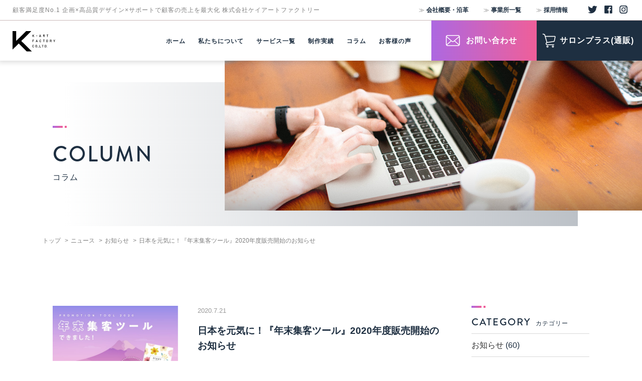

--- FILE ---
content_type: text/html; charset=UTF-8
request_url: https://k-art-factory.jp/topics/news/nenmatu2020/
body_size: 84213
content:
<!DOCTYPE html>
<html lang="ja">
<meta charset="UTF-8">
<meta http-equiv="X-UA-Compatible" content="IE=edge">
<meta name="viewport" content="width=device-width, initial-scale=1">
<script src="https://cdn.jsdelivr.net/npm/viewport-extra@1.0.2/dist/viewport-extra.min.js"></script>

<link rel="icon" href="https://k-art-factory.jp/img/favicon.ico">
<link rel="shortcut icon" href="https://k-art-factory.jp/img/favicon.png">
<link rel="apple-touch-icon" href="https://k-art-factory.jp/img/favicon.png">
<meta name="apple-mobile-web-app-title" content="ケイアート">
<link href="https://k-art-factory.jp/css/reset.css" rel="stylesheet">
<link href="https://k-art-factory.jp/css/new/layout.css" rel="stylesheet">







<link href="https://k-art-factory.jp/css/new/topics.css" rel="stylesheet" type="text/css">






























<!-- Google Tag Manager -->







<script>(function(w,d,s,l,i){w[l]=w[l]||[];w[l].push({'gtm.start':







new Date().getTime(),event:'gtm.js'});var f=d.getElementsByTagName(s)[0],







j=d.createElement(s),dl=l!='dataLayer'?'&l='+l:'';j.async=true;j.src=







'//www.googletagmanager.com/gtm.js?id='+i+dl;f.parentNode.insertBefore(j,f);







})(window,document,'script','dataLayer','GTM-P72973');</script>























	<style>img:is([sizes="auto" i], [sizes^="auto," i]) { contain-intrinsic-size: 3000px 1500px }</style>
	
		<!-- All in One SEO 4.7.9.1 - aioseo.com -->
		<title>日本を元気に！『年末集客ツール』2020年度販売開始のお知らせ | 女性向けデザインに強い企画プロデュース会社K-ART-FACTORY［ケイアート］</title>
	<meta name="description" content="みなさん、こんにちは！ ケイアートファクトリー広報担当です。 7月も半ばを過ぎ今年も残すところ半" />
	<meta name="robots" content="max-image-preview:large" />
	<meta name="keywords" content="年末,集客,ノベルティー,手帳,スケジュール帳,クリスマスdm,年賀状" />
	<link rel="canonical" href="https://k-art-factory.jp/topics/news/nenmatu2020/" />
	<meta name="generator" content="All in One SEO (AIOSEO) 4.7.9.1" />
		<meta property="og:locale" content="ja_JP" />
		<meta property="og:site_name" content="美容業界に特化した企画プロデュース会社K-ART-FACTORY［ケイアート］" />
		<meta property="og:type" content="article" />
		<meta property="og:title" content="日本を元気に！『年末集客ツール』2020年度販売開始のお知らせ | 女性向けデザインに強い企画プロデュース会社K-ART-FACTORY［ケイアート］" />
		<meta property="og:description" content="みなさん、こんにちは！ ケイアートファクトリー広報担当です。 7月も半ばを過ぎ今年も残すところ半" />
		<meta property="og:url" content="https://k-art-factory.jp/topics/news/nenmatu2020/" />
		<meta property="og:image" content="https://k-art-factory.jp/wp/wp-content/uploads/2020/07/525_360-min.jpg" />
		<meta property="og:image:secure_url" content="https://k-art-factory.jp/wp/wp-content/uploads/2020/07/525_360-min.jpg" />
		<meta property="og:image:width" content="525" />
		<meta property="og:image:height" content="360" />
		<meta property="article:published_time" content="2020-07-21T06:29:01+00:00" />
		<meta property="article:modified_time" content="2020-11-02T01:51:12+00:00" />
		<meta name="twitter:card" content="summary" />
		<meta name="twitter:site" content="@kart_kea" />
		<meta name="twitter:title" content="日本を元気に！『年末集客ツール』2020年度販売開始のお知らせ | 女性向けデザインに強い企画プロデュース会社K-ART-FACTORY［ケイアート］" />
		<meta name="twitter:description" content="みなさん、こんにちは！ ケイアートファクトリー広報担当です。 7月も半ばを過ぎ今年も残すところ半" />
		<meta name="twitter:image" content="https://k-art-factory.jp/wp/wp-content/uploads/2020/07/525_360-min.jpg" />
		<script type="application/ld+json" class="aioseo-schema">
			{"@context":"https:\/\/schema.org","@graph":[{"@type":"BreadcrumbList","@id":"https:\/\/k-art-factory.jp\/topics\/news\/nenmatu2020\/#breadcrumblist","itemListElement":[{"@type":"ListItem","@id":"https:\/\/k-art-factory.jp\/#listItem","position":1,"name":"\u5bb6","item":"https:\/\/k-art-factory.jp\/","nextItem":{"@type":"ListItem","@id":"https:\/\/k-art-factory.jp\/topics\/news\/nenmatu2020\/#listItem","name":"\u65e5\u672c\u3092\u5143\u6c17\u306b\uff01\u300e\u5e74\u672b\u96c6\u5ba2\u30c4\u30fc\u30eb\u300f2020\u5e74\u5ea6\u8ca9\u58f2\u958b\u59cb\u306e\u304a\u77e5\u3089\u305b"}},{"@type":"ListItem","@id":"https:\/\/k-art-factory.jp\/topics\/news\/nenmatu2020\/#listItem","position":2,"name":"\u65e5\u672c\u3092\u5143\u6c17\u306b\uff01\u300e\u5e74\u672b\u96c6\u5ba2\u30c4\u30fc\u30eb\u300f2020\u5e74\u5ea6\u8ca9\u58f2\u958b\u59cb\u306e\u304a\u77e5\u3089\u305b","previousItem":{"@type":"ListItem","@id":"https:\/\/k-art-factory.jp\/#listItem","name":"\u5bb6"}}]},{"@type":"Organization","@id":"https:\/\/k-art-factory.jp\/#organization","name":"\u5973\u6027\u5411\u3051\u30c7\u30b6\u30a4\u30f3\u306b\u5f37\u3044\u4f01\u753b\u30d7\u30ed\u30c7\u30e5\u30fc\u30b9\u4f1a\u793eK-ART-FACTORY\uff3b\u30b1\u30a4\u30a2\u30fc\u30c8\uff3d","url":"https:\/\/k-art-factory.jp\/","sameAs":["https:\/\/x.com\/kart_kea"]},{"@type":"WebPage","@id":"https:\/\/k-art-factory.jp\/topics\/news\/nenmatu2020\/#webpage","url":"https:\/\/k-art-factory.jp\/topics\/news\/nenmatu2020\/","name":"\u65e5\u672c\u3092\u5143\u6c17\u306b\uff01\u300e\u5e74\u672b\u96c6\u5ba2\u30c4\u30fc\u30eb\u300f2020\u5e74\u5ea6\u8ca9\u58f2\u958b\u59cb\u306e\u304a\u77e5\u3089\u305b | \u5973\u6027\u5411\u3051\u30c7\u30b6\u30a4\u30f3\u306b\u5f37\u3044\u4f01\u753b\u30d7\u30ed\u30c7\u30e5\u30fc\u30b9\u4f1a\u793eK-ART-FACTORY\uff3b\u30b1\u30a4\u30a2\u30fc\u30c8\uff3d","description":"\u307f\u306a\u3055\u3093\u3001\u3053\u3093\u306b\u3061\u306f\uff01 \u30b1\u30a4\u30a2\u30fc\u30c8\u30d5\u30a1\u30af\u30c8\u30ea\u30fc\u5e83\u5831\u62c5\u5f53\u3067\u3059\u3002 7\u6708\u3082\u534a\u3070\u3092\u904e\u304e\u4eca\u5e74\u3082\u6b8b\u3059\u3068\u3053\u308d\u534a","inLanguage":"ja","isPartOf":{"@id":"https:\/\/k-art-factory.jp\/#website"},"breadcrumb":{"@id":"https:\/\/k-art-factory.jp\/topics\/news\/nenmatu2020\/#breadcrumblist"},"image":{"@type":"ImageObject","url":"https:\/\/k-art-factory.jp\/wp\/wp-content\/uploads\/2020\/07\/525_360-min.jpg","@id":"https:\/\/k-art-factory.jp\/topics\/news\/nenmatu2020\/#mainImage","width":525,"height":360},"primaryImageOfPage":{"@id":"https:\/\/k-art-factory.jp\/topics\/news\/nenmatu2020\/#mainImage"},"datePublished":"2020-07-21T15:29:01+09:00","dateModified":"2020-11-02T10:51:12+09:00"},{"@type":"WebSite","@id":"https:\/\/k-art-factory.jp\/#website","url":"https:\/\/k-art-factory.jp\/","name":"\u5973\u6027\u5411\u3051\u30c7\u30b6\u30a4\u30f3\u306b\u5f37\u3044\u4f01\u753b\u30d7\u30ed\u30c7\u30e5\u30fc\u30b9\u4f1a\u793eK-ART-FACTORY\uff3b\u30b1\u30a4\u30a2\u30fc\u30c8\uff3d","inLanguage":"ja","publisher":{"@id":"https:\/\/k-art-factory.jp\/#organization"}}]}
		</script>
		<!-- All in One SEO -->

<script type="text/javascript" id="wpp-js" src="https://k-art-factory.jp/wp/wp-content/plugins/wordpress-popular-posts/assets/js/wpp.min.js?ver=7.2.0" data-sampling="0" data-sampling-rate="100" data-api-url="https://k-art-factory.jp/wp-json/wordpress-popular-posts" data-post-id="4481" data-token="09c5c2f729" data-lang="0" data-debug="0"></script>
<script type="text/javascript">
/* <![CDATA[ */
window._wpemojiSettings = {"baseUrl":"https:\/\/s.w.org\/images\/core\/emoji\/15.0.3\/72x72\/","ext":".png","svgUrl":"https:\/\/s.w.org\/images\/core\/emoji\/15.0.3\/svg\/","svgExt":".svg","source":{"concatemoji":"https:\/\/k-art-factory.jp\/wp\/wp-includes\/js\/wp-emoji-release.min.js?ver=6.7.4"}};
/*! This file is auto-generated */
!function(i,n){var o,s,e;function c(e){try{var t={supportTests:e,timestamp:(new Date).valueOf()};sessionStorage.setItem(o,JSON.stringify(t))}catch(e){}}function p(e,t,n){e.clearRect(0,0,e.canvas.width,e.canvas.height),e.fillText(t,0,0);var t=new Uint32Array(e.getImageData(0,0,e.canvas.width,e.canvas.height).data),r=(e.clearRect(0,0,e.canvas.width,e.canvas.height),e.fillText(n,0,0),new Uint32Array(e.getImageData(0,0,e.canvas.width,e.canvas.height).data));return t.every(function(e,t){return e===r[t]})}function u(e,t,n){switch(t){case"flag":return n(e,"\ud83c\udff3\ufe0f\u200d\u26a7\ufe0f","\ud83c\udff3\ufe0f\u200b\u26a7\ufe0f")?!1:!n(e,"\ud83c\uddfa\ud83c\uddf3","\ud83c\uddfa\u200b\ud83c\uddf3")&&!n(e,"\ud83c\udff4\udb40\udc67\udb40\udc62\udb40\udc65\udb40\udc6e\udb40\udc67\udb40\udc7f","\ud83c\udff4\u200b\udb40\udc67\u200b\udb40\udc62\u200b\udb40\udc65\u200b\udb40\udc6e\u200b\udb40\udc67\u200b\udb40\udc7f");case"emoji":return!n(e,"\ud83d\udc26\u200d\u2b1b","\ud83d\udc26\u200b\u2b1b")}return!1}function f(e,t,n){var r="undefined"!=typeof WorkerGlobalScope&&self instanceof WorkerGlobalScope?new OffscreenCanvas(300,150):i.createElement("canvas"),a=r.getContext("2d",{willReadFrequently:!0}),o=(a.textBaseline="top",a.font="600 32px Arial",{});return e.forEach(function(e){o[e]=t(a,e,n)}),o}function t(e){var t=i.createElement("script");t.src=e,t.defer=!0,i.head.appendChild(t)}"undefined"!=typeof Promise&&(o="wpEmojiSettingsSupports",s=["flag","emoji"],n.supports={everything:!0,everythingExceptFlag:!0},e=new Promise(function(e){i.addEventListener("DOMContentLoaded",e,{once:!0})}),new Promise(function(t){var n=function(){try{var e=JSON.parse(sessionStorage.getItem(o));if("object"==typeof e&&"number"==typeof e.timestamp&&(new Date).valueOf()<e.timestamp+604800&&"object"==typeof e.supportTests)return e.supportTests}catch(e){}return null}();if(!n){if("undefined"!=typeof Worker&&"undefined"!=typeof OffscreenCanvas&&"undefined"!=typeof URL&&URL.createObjectURL&&"undefined"!=typeof Blob)try{var e="postMessage("+f.toString()+"("+[JSON.stringify(s),u.toString(),p.toString()].join(",")+"));",r=new Blob([e],{type:"text/javascript"}),a=new Worker(URL.createObjectURL(r),{name:"wpTestEmojiSupports"});return void(a.onmessage=function(e){c(n=e.data),a.terminate(),t(n)})}catch(e){}c(n=f(s,u,p))}t(n)}).then(function(e){for(var t in e)n.supports[t]=e[t],n.supports.everything=n.supports.everything&&n.supports[t],"flag"!==t&&(n.supports.everythingExceptFlag=n.supports.everythingExceptFlag&&n.supports[t]);n.supports.everythingExceptFlag=n.supports.everythingExceptFlag&&!n.supports.flag,n.DOMReady=!1,n.readyCallback=function(){n.DOMReady=!0}}).then(function(){return e}).then(function(){var e;n.supports.everything||(n.readyCallback(),(e=n.source||{}).concatemoji?t(e.concatemoji):e.wpemoji&&e.twemoji&&(t(e.twemoji),t(e.wpemoji)))}))}((window,document),window._wpemojiSettings);
/* ]]> */
</script>
<style id='wp-emoji-styles-inline-css' type='text/css'>

	img.wp-smiley, img.emoji {
		display: inline !important;
		border: none !important;
		box-shadow: none !important;
		height: 1em !important;
		width: 1em !important;
		margin: 0 0.07em !important;
		vertical-align: -0.1em !important;
		background: none !important;
		padding: 0 !important;
	}
</style>
<link rel='stylesheet' id='wp-block-library-css' href='https://k-art-factory.jp/wp/wp-includes/css/dist/block-library/style.min.css?ver=6.7.4' type='text/css' media='all' />
<style id='classic-theme-styles-inline-css' type='text/css'>
/*! This file is auto-generated */
.wp-block-button__link{color:#fff;background-color:#32373c;border-radius:9999px;box-shadow:none;text-decoration:none;padding:calc(.667em + 2px) calc(1.333em + 2px);font-size:1.125em}.wp-block-file__button{background:#32373c;color:#fff;text-decoration:none}
</style>
<style id='global-styles-inline-css' type='text/css'>
:root{--wp--preset--aspect-ratio--square: 1;--wp--preset--aspect-ratio--4-3: 4/3;--wp--preset--aspect-ratio--3-4: 3/4;--wp--preset--aspect-ratio--3-2: 3/2;--wp--preset--aspect-ratio--2-3: 2/3;--wp--preset--aspect-ratio--16-9: 16/9;--wp--preset--aspect-ratio--9-16: 9/16;--wp--preset--color--black: #000000;--wp--preset--color--cyan-bluish-gray: #abb8c3;--wp--preset--color--white: #ffffff;--wp--preset--color--pale-pink: #f78da7;--wp--preset--color--vivid-red: #cf2e2e;--wp--preset--color--luminous-vivid-orange: #ff6900;--wp--preset--color--luminous-vivid-amber: #fcb900;--wp--preset--color--light-green-cyan: #7bdcb5;--wp--preset--color--vivid-green-cyan: #00d084;--wp--preset--color--pale-cyan-blue: #8ed1fc;--wp--preset--color--vivid-cyan-blue: #0693e3;--wp--preset--color--vivid-purple: #9b51e0;--wp--preset--gradient--vivid-cyan-blue-to-vivid-purple: linear-gradient(135deg,rgba(6,147,227,1) 0%,rgb(155,81,224) 100%);--wp--preset--gradient--light-green-cyan-to-vivid-green-cyan: linear-gradient(135deg,rgb(122,220,180) 0%,rgb(0,208,130) 100%);--wp--preset--gradient--luminous-vivid-amber-to-luminous-vivid-orange: linear-gradient(135deg,rgba(252,185,0,1) 0%,rgba(255,105,0,1) 100%);--wp--preset--gradient--luminous-vivid-orange-to-vivid-red: linear-gradient(135deg,rgba(255,105,0,1) 0%,rgb(207,46,46) 100%);--wp--preset--gradient--very-light-gray-to-cyan-bluish-gray: linear-gradient(135deg,rgb(238,238,238) 0%,rgb(169,184,195) 100%);--wp--preset--gradient--cool-to-warm-spectrum: linear-gradient(135deg,rgb(74,234,220) 0%,rgb(151,120,209) 20%,rgb(207,42,186) 40%,rgb(238,44,130) 60%,rgb(251,105,98) 80%,rgb(254,248,76) 100%);--wp--preset--gradient--blush-light-purple: linear-gradient(135deg,rgb(255,206,236) 0%,rgb(152,150,240) 100%);--wp--preset--gradient--blush-bordeaux: linear-gradient(135deg,rgb(254,205,165) 0%,rgb(254,45,45) 50%,rgb(107,0,62) 100%);--wp--preset--gradient--luminous-dusk: linear-gradient(135deg,rgb(255,203,112) 0%,rgb(199,81,192) 50%,rgb(65,88,208) 100%);--wp--preset--gradient--pale-ocean: linear-gradient(135deg,rgb(255,245,203) 0%,rgb(182,227,212) 50%,rgb(51,167,181) 100%);--wp--preset--gradient--electric-grass: linear-gradient(135deg,rgb(202,248,128) 0%,rgb(113,206,126) 100%);--wp--preset--gradient--midnight: linear-gradient(135deg,rgb(2,3,129) 0%,rgb(40,116,252) 100%);--wp--preset--font-size--small: 13px;--wp--preset--font-size--medium: 20px;--wp--preset--font-size--large: 36px;--wp--preset--font-size--x-large: 42px;--wp--preset--spacing--20: 0.44rem;--wp--preset--spacing--30: 0.67rem;--wp--preset--spacing--40: 1rem;--wp--preset--spacing--50: 1.5rem;--wp--preset--spacing--60: 2.25rem;--wp--preset--spacing--70: 3.38rem;--wp--preset--spacing--80: 5.06rem;--wp--preset--shadow--natural: 6px 6px 9px rgba(0, 0, 0, 0.2);--wp--preset--shadow--deep: 12px 12px 50px rgba(0, 0, 0, 0.4);--wp--preset--shadow--sharp: 6px 6px 0px rgba(0, 0, 0, 0.2);--wp--preset--shadow--outlined: 6px 6px 0px -3px rgba(255, 255, 255, 1), 6px 6px rgba(0, 0, 0, 1);--wp--preset--shadow--crisp: 6px 6px 0px rgba(0, 0, 0, 1);}:where(.is-layout-flex){gap: 0.5em;}:where(.is-layout-grid){gap: 0.5em;}body .is-layout-flex{display: flex;}.is-layout-flex{flex-wrap: wrap;align-items: center;}.is-layout-flex > :is(*, div){margin: 0;}body .is-layout-grid{display: grid;}.is-layout-grid > :is(*, div){margin: 0;}:where(.wp-block-columns.is-layout-flex){gap: 2em;}:where(.wp-block-columns.is-layout-grid){gap: 2em;}:where(.wp-block-post-template.is-layout-flex){gap: 1.25em;}:where(.wp-block-post-template.is-layout-grid){gap: 1.25em;}.has-black-color{color: var(--wp--preset--color--black) !important;}.has-cyan-bluish-gray-color{color: var(--wp--preset--color--cyan-bluish-gray) !important;}.has-white-color{color: var(--wp--preset--color--white) !important;}.has-pale-pink-color{color: var(--wp--preset--color--pale-pink) !important;}.has-vivid-red-color{color: var(--wp--preset--color--vivid-red) !important;}.has-luminous-vivid-orange-color{color: var(--wp--preset--color--luminous-vivid-orange) !important;}.has-luminous-vivid-amber-color{color: var(--wp--preset--color--luminous-vivid-amber) !important;}.has-light-green-cyan-color{color: var(--wp--preset--color--light-green-cyan) !important;}.has-vivid-green-cyan-color{color: var(--wp--preset--color--vivid-green-cyan) !important;}.has-pale-cyan-blue-color{color: var(--wp--preset--color--pale-cyan-blue) !important;}.has-vivid-cyan-blue-color{color: var(--wp--preset--color--vivid-cyan-blue) !important;}.has-vivid-purple-color{color: var(--wp--preset--color--vivid-purple) !important;}.has-black-background-color{background-color: var(--wp--preset--color--black) !important;}.has-cyan-bluish-gray-background-color{background-color: var(--wp--preset--color--cyan-bluish-gray) !important;}.has-white-background-color{background-color: var(--wp--preset--color--white) !important;}.has-pale-pink-background-color{background-color: var(--wp--preset--color--pale-pink) !important;}.has-vivid-red-background-color{background-color: var(--wp--preset--color--vivid-red) !important;}.has-luminous-vivid-orange-background-color{background-color: var(--wp--preset--color--luminous-vivid-orange) !important;}.has-luminous-vivid-amber-background-color{background-color: var(--wp--preset--color--luminous-vivid-amber) !important;}.has-light-green-cyan-background-color{background-color: var(--wp--preset--color--light-green-cyan) !important;}.has-vivid-green-cyan-background-color{background-color: var(--wp--preset--color--vivid-green-cyan) !important;}.has-pale-cyan-blue-background-color{background-color: var(--wp--preset--color--pale-cyan-blue) !important;}.has-vivid-cyan-blue-background-color{background-color: var(--wp--preset--color--vivid-cyan-blue) !important;}.has-vivid-purple-background-color{background-color: var(--wp--preset--color--vivid-purple) !important;}.has-black-border-color{border-color: var(--wp--preset--color--black) !important;}.has-cyan-bluish-gray-border-color{border-color: var(--wp--preset--color--cyan-bluish-gray) !important;}.has-white-border-color{border-color: var(--wp--preset--color--white) !important;}.has-pale-pink-border-color{border-color: var(--wp--preset--color--pale-pink) !important;}.has-vivid-red-border-color{border-color: var(--wp--preset--color--vivid-red) !important;}.has-luminous-vivid-orange-border-color{border-color: var(--wp--preset--color--luminous-vivid-orange) !important;}.has-luminous-vivid-amber-border-color{border-color: var(--wp--preset--color--luminous-vivid-amber) !important;}.has-light-green-cyan-border-color{border-color: var(--wp--preset--color--light-green-cyan) !important;}.has-vivid-green-cyan-border-color{border-color: var(--wp--preset--color--vivid-green-cyan) !important;}.has-pale-cyan-blue-border-color{border-color: var(--wp--preset--color--pale-cyan-blue) !important;}.has-vivid-cyan-blue-border-color{border-color: var(--wp--preset--color--vivid-cyan-blue) !important;}.has-vivid-purple-border-color{border-color: var(--wp--preset--color--vivid-purple) !important;}.has-vivid-cyan-blue-to-vivid-purple-gradient-background{background: var(--wp--preset--gradient--vivid-cyan-blue-to-vivid-purple) !important;}.has-light-green-cyan-to-vivid-green-cyan-gradient-background{background: var(--wp--preset--gradient--light-green-cyan-to-vivid-green-cyan) !important;}.has-luminous-vivid-amber-to-luminous-vivid-orange-gradient-background{background: var(--wp--preset--gradient--luminous-vivid-amber-to-luminous-vivid-orange) !important;}.has-luminous-vivid-orange-to-vivid-red-gradient-background{background: var(--wp--preset--gradient--luminous-vivid-orange-to-vivid-red) !important;}.has-very-light-gray-to-cyan-bluish-gray-gradient-background{background: var(--wp--preset--gradient--very-light-gray-to-cyan-bluish-gray) !important;}.has-cool-to-warm-spectrum-gradient-background{background: var(--wp--preset--gradient--cool-to-warm-spectrum) !important;}.has-blush-light-purple-gradient-background{background: var(--wp--preset--gradient--blush-light-purple) !important;}.has-blush-bordeaux-gradient-background{background: var(--wp--preset--gradient--blush-bordeaux) !important;}.has-luminous-dusk-gradient-background{background: var(--wp--preset--gradient--luminous-dusk) !important;}.has-pale-ocean-gradient-background{background: var(--wp--preset--gradient--pale-ocean) !important;}.has-electric-grass-gradient-background{background: var(--wp--preset--gradient--electric-grass) !important;}.has-midnight-gradient-background{background: var(--wp--preset--gradient--midnight) !important;}.has-small-font-size{font-size: var(--wp--preset--font-size--small) !important;}.has-medium-font-size{font-size: var(--wp--preset--font-size--medium) !important;}.has-large-font-size{font-size: var(--wp--preset--font-size--large) !important;}.has-x-large-font-size{font-size: var(--wp--preset--font-size--x-large) !important;}
:where(.wp-block-post-template.is-layout-flex){gap: 1.25em;}:where(.wp-block-post-template.is-layout-grid){gap: 1.25em;}
:where(.wp-block-columns.is-layout-flex){gap: 2em;}:where(.wp-block-columns.is-layout-grid){gap: 2em;}
:root :where(.wp-block-pullquote){font-size: 1.5em;line-height: 1.6;}
</style>
<link rel='stylesheet' id='toc-screen-css' href='https://k-art-factory.jp/wp/wp-content/plugins/table-of-contents-plus/screen.min.css?ver=2411.1' type='text/css' media='all' />
<link rel='stylesheet' id='wordpress-popular-posts-css-css' href='https://k-art-factory.jp/wp/wp-content/plugins/wordpress-popular-posts/assets/css/wpp.css?ver=7.2.0' type='text/css' media='all' />
<script type="text/javascript" src="https://k-art-factory.jp/wp/wp-includes/js/jquery/jquery.min.js?ver=3.7.1" id="jquery-core-js"></script>
<script type="text/javascript" src="https://k-art-factory.jp/wp/wp-includes/js/jquery/jquery-migrate.min.js?ver=3.4.1" id="jquery-migrate-js"></script>
<link rel="https://api.w.org/" href="https://k-art-factory.jp/wp-json/" /><link rel="EditURI" type="application/rsd+xml" title="RSD" href="https://k-art-factory.jp/wp/xmlrpc.php?rsd" />
<meta name="generator" content="WordPress 6.7.4" />
<link rel='shortlink' href='https://k-art-factory.jp/?p=4481' />
<link rel="alternate" title="oEmbed (JSON)" type="application/json+oembed" href="https://k-art-factory.jp/wp-json/oembed/1.0/embed?url=https%3A%2F%2Fk-art-factory.jp%2Ftopics%2Fnews%2Fnenmatu2020%2F" />
<link rel="alternate" title="oEmbed (XML)" type="text/xml+oembed" href="https://k-art-factory.jp/wp-json/oembed/1.0/embed?url=https%3A%2F%2Fk-art-factory.jp%2Ftopics%2Fnews%2Fnenmatu2020%2F&#038;format=xml" />
            <style id="wpp-loading-animation-styles">@-webkit-keyframes bgslide{from{background-position-x:0}to{background-position-x:-200%}}@keyframes bgslide{from{background-position-x:0}to{background-position-x:-200%}}.wpp-widget-block-placeholder,.wpp-shortcode-placeholder{margin:0 auto;width:60px;height:3px;background:#dd3737;background:linear-gradient(90deg,#dd3737 0%,#571313 10%,#dd3737 100%);background-size:200% auto;border-radius:3px;-webkit-animation:bgslide 1s infinite linear;animation:bgslide 1s infinite linear}</style>
            <style type="text/css">.saboxplugin-wrap{-webkit-box-sizing:border-box;-moz-box-sizing:border-box;-ms-box-sizing:border-box;box-sizing:border-box;border:1px solid #eee;width:100%;clear:both;display:block;overflow:hidden;word-wrap:break-word;position:relative}.saboxplugin-wrap .saboxplugin-gravatar{float:left;padding:0 20px 20px 20px}.saboxplugin-wrap .saboxplugin-gravatar img{max-width:100px;height:auto;border-radius:0;}.saboxplugin-wrap .saboxplugin-authorname{font-size:18px;line-height:1;margin:20px 0 0 20px;display:block}.saboxplugin-wrap .saboxplugin-authorname a{text-decoration:none}.saboxplugin-wrap .saboxplugin-authorname a:focus{outline:0}.saboxplugin-wrap .saboxplugin-desc{display:block;margin:5px 20px}.saboxplugin-wrap .saboxplugin-desc a{text-decoration:underline}.saboxplugin-wrap .saboxplugin-desc p{margin:5px 0 12px}.saboxplugin-wrap .saboxplugin-web{margin:0 20px 15px;text-align:left}.saboxplugin-wrap .sab-web-position{text-align:right}.saboxplugin-wrap .saboxplugin-web a{color:#ccc;text-decoration:none}.saboxplugin-wrap .saboxplugin-socials{position:relative;display:block;background:#fcfcfc;padding:5px;border-top:1px solid #eee}.saboxplugin-wrap .saboxplugin-socials a svg{width:20px;height:20px}.saboxplugin-wrap .saboxplugin-socials a svg .st2{fill:#fff; transform-origin:center center;}.saboxplugin-wrap .saboxplugin-socials a svg .st1{fill:rgba(0,0,0,.3)}.saboxplugin-wrap .saboxplugin-socials a:hover{opacity:.8;-webkit-transition:opacity .4s;-moz-transition:opacity .4s;-o-transition:opacity .4s;transition:opacity .4s;box-shadow:none!important;-webkit-box-shadow:none!important}.saboxplugin-wrap .saboxplugin-socials .saboxplugin-icon-color{box-shadow:none;padding:0;border:0;-webkit-transition:opacity .4s;-moz-transition:opacity .4s;-o-transition:opacity .4s;transition:opacity .4s;display:inline-block;color:#fff;font-size:0;text-decoration:inherit;margin:5px;-webkit-border-radius:0;-moz-border-radius:0;-ms-border-radius:0;-o-border-radius:0;border-radius:0;overflow:hidden}.saboxplugin-wrap .saboxplugin-socials .saboxplugin-icon-grey{text-decoration:inherit;box-shadow:none;position:relative;display:-moz-inline-stack;display:inline-block;vertical-align:middle;zoom:1;margin:10px 5px;color:#444;fill:#444}.clearfix:after,.clearfix:before{content:' ';display:table;line-height:0;clear:both}.ie7 .clearfix{zoom:1}.saboxplugin-socials.sabox-colored .saboxplugin-icon-color .sab-twitch{border-color:#38245c}.saboxplugin-socials.sabox-colored .saboxplugin-icon-color .sab-addthis{border-color:#e91c00}.saboxplugin-socials.sabox-colored .saboxplugin-icon-color .sab-behance{border-color:#003eb0}.saboxplugin-socials.sabox-colored .saboxplugin-icon-color .sab-delicious{border-color:#06c}.saboxplugin-socials.sabox-colored .saboxplugin-icon-color .sab-deviantart{border-color:#036824}.saboxplugin-socials.sabox-colored .saboxplugin-icon-color .sab-digg{border-color:#00327c}.saboxplugin-socials.sabox-colored .saboxplugin-icon-color .sab-dribbble{border-color:#ba1655}.saboxplugin-socials.sabox-colored .saboxplugin-icon-color .sab-facebook{border-color:#1e2e4f}.saboxplugin-socials.sabox-colored .saboxplugin-icon-color .sab-flickr{border-color:#003576}.saboxplugin-socials.sabox-colored .saboxplugin-icon-color .sab-github{border-color:#264874}.saboxplugin-socials.sabox-colored .saboxplugin-icon-color .sab-google{border-color:#0b51c5}.saboxplugin-socials.sabox-colored .saboxplugin-icon-color .sab-googleplus{border-color:#96271a}.saboxplugin-socials.sabox-colored .saboxplugin-icon-color .sab-html5{border-color:#902e13}.saboxplugin-socials.sabox-colored .saboxplugin-icon-color .sab-instagram{border-color:#1630aa}.saboxplugin-socials.sabox-colored .saboxplugin-icon-color .sab-linkedin{border-color:#00344f}.saboxplugin-socials.sabox-colored .saboxplugin-icon-color .sab-pinterest{border-color:#5b040e}.saboxplugin-socials.sabox-colored .saboxplugin-icon-color .sab-reddit{border-color:#992900}.saboxplugin-socials.sabox-colored .saboxplugin-icon-color .sab-rss{border-color:#a43b0a}.saboxplugin-socials.sabox-colored .saboxplugin-icon-color .sab-sharethis{border-color:#5d8420}.saboxplugin-socials.sabox-colored .saboxplugin-icon-color .sab-skype{border-color:#00658a}.saboxplugin-socials.sabox-colored .saboxplugin-icon-color .sab-soundcloud{border-color:#995200}.saboxplugin-socials.sabox-colored .saboxplugin-icon-color .sab-spotify{border-color:#0f612c}.saboxplugin-socials.sabox-colored .saboxplugin-icon-color .sab-stackoverflow{border-color:#a95009}.saboxplugin-socials.sabox-colored .saboxplugin-icon-color .sab-steam{border-color:#006388}.saboxplugin-socials.sabox-colored .saboxplugin-icon-color .sab-user_email{border-color:#b84e05}.saboxplugin-socials.sabox-colored .saboxplugin-icon-color .sab-stumbleUpon{border-color:#9b280e}.saboxplugin-socials.sabox-colored .saboxplugin-icon-color .sab-tumblr{border-color:#10151b}.saboxplugin-socials.sabox-colored .saboxplugin-icon-color .sab-twitter{border-color:#0967a0}.saboxplugin-socials.sabox-colored .saboxplugin-icon-color .sab-vimeo{border-color:#0d7091}.saboxplugin-socials.sabox-colored .saboxplugin-icon-color .sab-windows{border-color:#003f71}.saboxplugin-socials.sabox-colored .saboxplugin-icon-color .sab-whatsapp{border-color:#003f71}.saboxplugin-socials.sabox-colored .saboxplugin-icon-color .sab-wordpress{border-color:#0f3647}.saboxplugin-socials.sabox-colored .saboxplugin-icon-color .sab-yahoo{border-color:#14002d}.saboxplugin-socials.sabox-colored .saboxplugin-icon-color .sab-youtube{border-color:#900}.saboxplugin-socials.sabox-colored .saboxplugin-icon-color .sab-xing{border-color:#000202}.saboxplugin-socials.sabox-colored .saboxplugin-icon-color .sab-mixcloud{border-color:#2475a0}.saboxplugin-socials.sabox-colored .saboxplugin-icon-color .sab-vk{border-color:#243549}.saboxplugin-socials.sabox-colored .saboxplugin-icon-color .sab-medium{border-color:#00452c}.saboxplugin-socials.sabox-colored .saboxplugin-icon-color .sab-quora{border-color:#420e00}.saboxplugin-socials.sabox-colored .saboxplugin-icon-color .sab-meetup{border-color:#9b181c}.saboxplugin-socials.sabox-colored .saboxplugin-icon-color .sab-goodreads{border-color:#000}.saboxplugin-socials.sabox-colored .saboxplugin-icon-color .sab-snapchat{border-color:#999700}.saboxplugin-socials.sabox-colored .saboxplugin-icon-color .sab-500px{border-color:#00557f}.saboxplugin-socials.sabox-colored .saboxplugin-icon-color .sab-mastodont{border-color:#185886}.sabox-plus-item{margin-bottom:20px}@media screen and (max-width:480px){.saboxplugin-wrap{text-align:center}.saboxplugin-wrap .saboxplugin-gravatar{float:none;padding:20px 0;text-align:center;margin:0 auto;display:block}.saboxplugin-wrap .saboxplugin-gravatar img{float:none;display:inline-block;display:-moz-inline-stack;vertical-align:middle;zoom:1}.saboxplugin-wrap .saboxplugin-desc{margin:0 10px 20px;text-align:center}.saboxplugin-wrap .saboxplugin-authorname{text-align:center;margin:10px 0 20px}}body .saboxplugin-authorname a,body .saboxplugin-authorname a:hover{box-shadow:none;-webkit-box-shadow:none}a.sab-profile-edit{font-size:16px!important;line-height:1!important}.sab-edit-settings a,a.sab-profile-edit{color:#0073aa!important;box-shadow:none!important;-webkit-box-shadow:none!important}.sab-edit-settings{margin-right:15px;position:absolute;right:0;z-index:2;bottom:10px;line-height:20px}.sab-edit-settings i{margin-left:5px}.saboxplugin-socials{line-height:1!important}.rtl .saboxplugin-wrap .saboxplugin-gravatar{float:right}.rtl .saboxplugin-wrap .saboxplugin-authorname{display:flex;align-items:center}.rtl .saboxplugin-wrap .saboxplugin-authorname .sab-profile-edit{margin-right:10px}.rtl .sab-edit-settings{right:auto;left:0}img.sab-custom-avatar{max-width:75px;}.saboxplugin-wrap {margin-top:0px; margin-bottom:0px; padding: 0px 0px }.saboxplugin-wrap .saboxplugin-authorname {font-size:18px; line-height:25px;}.saboxplugin-wrap .saboxplugin-desc p, .saboxplugin-wrap .saboxplugin-desc {font-size:14px !important; line-height:21px !important;}.saboxplugin-wrap .saboxplugin-web {font-size:14px;}.saboxplugin-wrap .saboxplugin-socials a svg {width:18px;height:18px;}</style>






</head>















<body>
<!-- TODO:公開時に下記の行を有効化する -->
<!-- <body onload="initialize();"> -->







<!-- Google Tag Manager -->







<noscript><iframe src="//www.googletagmanager.com/ns.html?id=GTM-P72973"







height="0" width="0" style="display:none;visibility:hidden"></iframe></noscript>







<!-- End Google Tag Manager -->















	<header>







		<div class="barArea clearfix pc_display_nav">







			<h1>顧客満足度No.1 企画×高品質デザイン×サポートで顧客の売上を最大化 株式会社ケイアートファクトリー</h1>







			<div class="subNavi pc_display_nav">







				<ul class="navi">







						<li><a href="https://k-art-factory.jp/about/company">会社概要・沿革</a></li>







						<li><a href="https://k-art-factory.jp/about/office/">事業所一覧</a></li>







						<li><a href="https://k-art-factory.jp/recruit/">採用情報</a></li>







				</ul>







				<ul class="sns">







					<li><a href="https://twitter.com/kart_kea" target="_blank"><img src="https://k-art-factory.jp/img/new/common/ic_twitter01.png" width="19" alt="twitter"></a></li>







					<li><a href="https://www.facebook.com/k.art.factory/" target="_blank"><img src="https://k-art-factory.jp/img/new/common/ic_facebook01.png" width="16" alt="facebook"></a></li>







					<li><a href="https://www.instagram.com/k_art_factory/" target="_blank"><img src="https://k-art-factory.jp/img/new/common/ic_instagram01.png" width="16" alt="instagram"></a></li>







				</ul>















			</div><!-- .subNavi -->







		</div><!-- .barArea -->







		<div class="navWrap clearfix">







		<div class="nav-toggle">







		</div>







		<h2><a href="https://k-art-factory.jp/"><img src="https://k-art-factory.jp/img/new/common/logo01.svg" alt="株式会社ケイアートファクトリー"></a></h2>







		<ul class="btn pc_display_nav">







			<li class="btn01"><a href="https://k-art-factory.jp/contact/" class="ga_header_contact"><span>お問い合わせ</span></a></li>







			<li class="btn02"><a href="https://salon-plus.net/" target="_blank" class="ga_header_knet"><span>サロンプラス(通販)</span></a></li>







		</ul>







		<ul class="btn sp_display_nav">







				<li class="btn01"><a href="https://k-art-factory.jp/contact/" class="ga_header_contact"><img src="https://k-art-factory.jp/img/new/common/btn_contact_sp.png" alt="お問い合わせ"></a></li>







				<li class="btn02"><a href="https://salon-plus.net/" target="_blank" class="ga_header_knet"><img src="https://k-art-factory.jp/img/new/common/btn_salonplus_sp.png" alt="サロンプラス（通販）"></a></li>







			</ul>







	<nav id="gnav">







		<ul class="navi clearfix">







			<li><a href="https://k-art-factory.jp/"><span>ホーム</span></a></li>







			<li><a href="https://k-art-factory.jp/about/"><span>私たちについて</span></a></li>







			<li><a href="https://k-art-factory.jp/service/"><span>サービス一覧</span></a></li>







			<li><a href="https://k-art-factory.jp/works/"><span>制作実績</span></a></li>







			<li><a href="https://k-art-factory.jp/topics/"><span>コラム</span></a></li>







			<!-- <li><a href="https://k-art-factory.jp/download/"><span>無料ダウンロード</span></a></li> -->







			<li><a href="https://k-art-factory.jp/client-voice/"><span>お客様の声</span></a></li>







		</ul>







		<div class="sp_display_nav">







			<ul class="otherNavi">







			<li><a href="https://k-art-factory.jp/about/company/">会社概要・沿革</a></li>







			<li><a href="https://k-art-factory.jp/about/office/">事業所一覧</a></li>







			<li><a href="https://k-art-factory.jp/recruit/">採用情報</a></li>







			</ul>















			<ul class="sns">







				<li><a href="https://twitter.com/kart_kea" target="_blank"><img src="https://k-art-factory.jp/img/new/common/ic_twitter01.png" width="19" alt="twitter"></a></li>







				<li><a href="https://www.facebook.com/k.art.factory/" target="_blank"><img src="https://k-art-factory.jp/img/new/common/ic_facebook01.png" width="16" alt="facebook"></a></li>







				<li><a href="https://www.instagram.com/k_art_factory/" target="_blank"><img src="https://k-art-factory.jp/img/new/common/ic_instagram01.png" width="16" alt="instagram"></a></li>







			</ul>







		</div><!-- .sp_display_nav -->







	</nav>







		</div><!-- .navWrap -->







	</header>






















<main>







	







	<section class="mainV column">
		<div class="inner">
			<div class="base">
				<div class="txt">
					<h3>COLUMN</h3>
					<p class="tiLine">コラム</p>
				</div>
			</div>
		</div><!-- .inner -->
	</section>

<div class="breadcrumb">
	<ul>
		<!-- Breadcrumb NavXT 7.4.1 -->
<li><a property="item" typeof="WebPage" title="女性向けデザインに強い企画プロデュース会社K-ART-FACTORY［ケイアート］へ移動" href="https://k-art-factory.jp" class="home">トップ</a></li><li><a property="item" typeof="WebPage" title="ニュースへ移動" href="https://k-art-factory.jp/topics/" class="archive post-topics-archive">ニュース</a></li><li><a property="item" typeof="WebPage" title="Go to the お知らせ トピックスのカテゴリー archives." href="https://k-art-factory.jp/topics/news/" class="taxonomy topicscat">お知らせ</a></li><li>日本を元気に！『年末集客ツール』2020年度販売開始のお知らせ</li>	</ul>
</div>

<section class="news sec-detail">
	<div class="base">
		<div class="inner-detail">
							<div class="box matchHeight">
					<p class="thumb">
													<img src="https://k-art-factory.jp/wp/wp-content/uploads/2020/07/525_360-min.jpg" alt="日本を元気に！『年末集客ツール』2020年度販売開始のお知らせ">
											</p>
					<div class="inner">
						<p class="date">2020.7.21</p>
						<h2 class="ttl"><a href="https://k-art-factory.jp/topics/news/nenmatu2020/">日本を元気に！『年末集客ツール』2020年度販売開始のお知らせ</a></h2>
						<div class="cat">
							<a href="https://k-art-factory.jp/topics/news/" rel="tag">お知らせ</a><a href="https://k-art-factory.jp/topics/useful/" rel="tag">お役立ち情報</a><a href="https://k-art-factory.jp/topics/new-item/" rel="tag">新商品</a>						</div>
					</div><!-- .inner -->
				</div><!-- .box -->
						<div class="post">
				<div id="toc_container" class="no_bullets"><p class="toc_title">Contents</p><ul class="toc_list"><li></li><li><ul><li><ul><li></li><li></li><li></li><li></li></ul></li><li></li></ul></li><li><ul><li></li><li></li><li></li><li></li></ul></li><li></li></ul></div>
<p>みなさん、こんにちは！</p>
<p>ケイアートファクトリー広報担当です。</p>
<p>&nbsp;</p>
<p>7月も半ばを過ぎ今年も残すところ半年となりましたね。</p>
<p>&nbsp;</p>
<p>今年も、<strong>毎年お客様に好評頂いている『年末集客ツール』を7月21日（火）より販売開始</strong>致しました。</p>
<p>&nbsp;</p>
<p>今年は例年にない状況ということもあり、今一度私たちがサロン様に対して何ができるのかというのを深く考える機会となりました。</p>
<p>&nbsp;</p>
<p>そしてたどり着いた年末集客ツールのテーマは、『<strong>Don&#8217;t Lose Japane.（日本を元気に！）</strong>』。</p>
<p>&nbsp;</p>
<p>世界が共通の課題に立ち向かい、新しい日常を模索する中で、私たちケイアートファクトリーにできる事として、<strong>販促ツールを通してサロン様とその先のお客様を少しでも元気にできれば、という想いを込めて制作</strong>しています。</p>
<p>&nbsp;</p>
<p>今年は<strong>新商品やコラボデザインといった新しいチャレンジ</strong>もしています！</p>
<p>私たちがツールに込めた想いが伝われば幸いです。</p>
<p>&nbsp;</p>
<h2><span id="i">『年末集客ツール』とは？初めての方に自己紹介</span></h2>
<p><strong>年末集客ツールとは、秋口から年末にかけてお店が集客や顧客満足に使用するツールを1冊のカタログにまとめた商品</strong>（ツール）です。</p>
<p>&nbsp;</p>
<p><strong>・顧満足度UP</strong><br />
<strong>・来店促進</strong><br />
<strong>・定着率UP</strong><br />
<strong>・閑散期対策</strong><br />
<strong>・年末年始休暇のお知らせ</strong></p>
<p>&nbsp;</p>
<p>といった目的に合わせて商品をお作りしているので、毎年多くのお客様にご支持頂いています。</p>
<p>&nbsp;</p>
<p>また特徴として<strong>商品価格をお買い求めやすい価格にするため、各商品に対して注文の締切・納品日を設けさせて頂いています。</strong></p>
<p>&nbsp;</p>
<p>ご注文から納品まで少しお時間を頂きますが、その分高品質な商品をお手頃価格でお買い求め頂けます。</p>
<p>&nbsp;</p>
<h2><span id="i-2">『年末集客ツール』の商品紹介</span></h2>
<p>
2020年度の年末集客ツールはWEB販売の商品も含め、<strong>全8種類79デザイン</strong>をご用意しています。</p>
<p>（スケジュール帳・卓上カレンダー・壁掛けカレンダー・定休日カレンダー・回数チケット・クリスマス&amp;年賀DM・プチチケット・極上の贈り物チケット）</p>
<p>カタログ紙面で一挙にご紹介致します。</p>
<p>&nbsp;</p>
<p><img loading="lazy" decoding="async" class="alignnone size-full wp-image-4485" src="http://k-art-factory.jp/wp/wp-content/uploads/2020/07/2020nenmatu_00.jpg" alt="" width="2481" height="1755" srcset="https://k-art-factory.jp/wp/wp-content/uploads/2020/07/2020nenmatu_00.jpg 2481w, https://k-art-factory.jp/wp/wp-content/uploads/2020/07/2020nenmatu_00-300x212.jpg 300w, https://k-art-factory.jp/wp/wp-content/uploads/2020/07/2020nenmatu_00-768x543.jpg 768w, https://k-art-factory.jp/wp/wp-content/uploads/2020/07/2020nenmatu_00-1024x724.jpg 1024w, https://k-art-factory.jp/wp/wp-content/uploads/2020/07/2020nenmatu_00-100x71.jpg 100w" sizes="auto, (max-width: 2481px) 100vw, 2481px" /></p>
<p><img loading="lazy" decoding="async" class="alignnone size-full wp-image-4486" src="http://k-art-factory.jp/wp/wp-content/uploads/2020/07/2020nenmatu_01-2.jpg" alt="" width="2481" height="1754" srcset="https://k-art-factory.jp/wp/wp-content/uploads/2020/07/2020nenmatu_01-2.jpg 2481w, https://k-art-factory.jp/wp/wp-content/uploads/2020/07/2020nenmatu_01-2-300x212.jpg 300w, https://k-art-factory.jp/wp/wp-content/uploads/2020/07/2020nenmatu_01-2-768x543.jpg 768w, https://k-art-factory.jp/wp/wp-content/uploads/2020/07/2020nenmatu_01-2-1024x724.jpg 1024w, https://k-art-factory.jp/wp/wp-content/uploads/2020/07/2020nenmatu_01-2-100x71.jpg 100w" sizes="auto, (max-width: 2481px) 100vw, 2481px" /></p>
<p><img loading="lazy" decoding="async" class="alignnone size-full wp-image-4487" src="http://k-art-factory.jp/wp/wp-content/uploads/2020/07/2020nenmatu_03-04.jpg" alt="" width="2481" height="1754" srcset="https://k-art-factory.jp/wp/wp-content/uploads/2020/07/2020nenmatu_03-04.jpg 2481w, https://k-art-factory.jp/wp/wp-content/uploads/2020/07/2020nenmatu_03-04-300x212.jpg 300w, https://k-art-factory.jp/wp/wp-content/uploads/2020/07/2020nenmatu_03-04-768x543.jpg 768w, https://k-art-factory.jp/wp/wp-content/uploads/2020/07/2020nenmatu_03-04-1024x724.jpg 1024w, https://k-art-factory.jp/wp/wp-content/uploads/2020/07/2020nenmatu_03-04-100x71.jpg 100w" sizes="auto, (max-width: 2481px) 100vw, 2481px" /></p>
<p><img loading="lazy" decoding="async" class="alignnone size-full wp-image-4488" src="http://k-art-factory.jp/wp/wp-content/uploads/2020/07/2020nenmatu_05-06.jpg" alt="" width="2481" height="1754" srcset="https://k-art-factory.jp/wp/wp-content/uploads/2020/07/2020nenmatu_05-06.jpg 2481w, https://k-art-factory.jp/wp/wp-content/uploads/2020/07/2020nenmatu_05-06-300x212.jpg 300w, https://k-art-factory.jp/wp/wp-content/uploads/2020/07/2020nenmatu_05-06-768x543.jpg 768w, https://k-art-factory.jp/wp/wp-content/uploads/2020/07/2020nenmatu_05-06-1024x724.jpg 1024w, https://k-art-factory.jp/wp/wp-content/uploads/2020/07/2020nenmatu_05-06-100x71.jpg 100w" sizes="auto, (max-width: 2481px) 100vw, 2481px" /></p>
<p><img loading="lazy" decoding="async" class="alignnone size-full wp-image-4489" src="http://k-art-factory.jp/wp/wp-content/uploads/2020/07/2020nenmatu_07-08.jpg" alt="" width="2481" height="1754" srcset="https://k-art-factory.jp/wp/wp-content/uploads/2020/07/2020nenmatu_07-08.jpg 2481w, https://k-art-factory.jp/wp/wp-content/uploads/2020/07/2020nenmatu_07-08-300x212.jpg 300w, https://k-art-factory.jp/wp/wp-content/uploads/2020/07/2020nenmatu_07-08-768x543.jpg 768w, https://k-art-factory.jp/wp/wp-content/uploads/2020/07/2020nenmatu_07-08-1024x724.jpg 1024w, https://k-art-factory.jp/wp/wp-content/uploads/2020/07/2020nenmatu_07-08-100x71.jpg 100w" sizes="auto, (max-width: 2481px) 100vw, 2481px" /></p>
<p><img loading="lazy" decoding="async" class="alignnone size-full wp-image-4482" src="http://k-art-factory.jp/wp/wp-content/uploads/2020/07/2020nenmatu_09-10.jpg" alt="" width="2481" height="1754" srcset="https://k-art-factory.jp/wp/wp-content/uploads/2020/07/2020nenmatu_09-10.jpg 2481w, https://k-art-factory.jp/wp/wp-content/uploads/2020/07/2020nenmatu_09-10-300x212.jpg 300w, https://k-art-factory.jp/wp/wp-content/uploads/2020/07/2020nenmatu_09-10-768x543.jpg 768w, https://k-art-factory.jp/wp/wp-content/uploads/2020/07/2020nenmatu_09-10-1024x724.jpg 1024w, https://k-art-factory.jp/wp/wp-content/uploads/2020/07/2020nenmatu_09-10-100x71.jpg 100w" sizes="auto, (max-width: 2481px) 100vw, 2481px" /> <img loading="lazy" decoding="async" class="alignnone size-full wp-image-4483" src="http://k-art-factory.jp/wp/wp-content/uploads/2020/07/2020nenmatu_11-12.jpg" alt="" width="2481" height="1754" srcset="https://k-art-factory.jp/wp/wp-content/uploads/2020/07/2020nenmatu_11-12.jpg 2481w, https://k-art-factory.jp/wp/wp-content/uploads/2020/07/2020nenmatu_11-12-300x212.jpg 300w, https://k-art-factory.jp/wp/wp-content/uploads/2020/07/2020nenmatu_11-12-768x543.jpg 768w, https://k-art-factory.jp/wp/wp-content/uploads/2020/07/2020nenmatu_11-12-1024x724.jpg 1024w, https://k-art-factory.jp/wp/wp-content/uploads/2020/07/2020nenmatu_11-12-100x71.jpg 100w" sizes="auto, (max-width: 2481px) 100vw, 2481px" /> <img loading="lazy" decoding="async" class="alignnone size-full wp-image-4484" src="http://k-art-factory.jp/wp/wp-content/uploads/2020/07/2020nenmatu_13-14.jpg" alt="" width="2481" height="1755" srcset="https://k-art-factory.jp/wp/wp-content/uploads/2020/07/2020nenmatu_13-14.jpg 2481w, https://k-art-factory.jp/wp/wp-content/uploads/2020/07/2020nenmatu_13-14-300x212.jpg 300w, https://k-art-factory.jp/wp/wp-content/uploads/2020/07/2020nenmatu_13-14-768x543.jpg 768w, https://k-art-factory.jp/wp/wp-content/uploads/2020/07/2020nenmatu_13-14-1024x724.jpg 1024w, https://k-art-factory.jp/wp/wp-content/uploads/2020/07/2020nenmatu_13-14-100x71.jpg 100w" sizes="auto, (max-width: 2481px) 100vw, 2481px" />     </p>
<p>&nbsp;</p>
<h3><span id="i-3">新商品をピックアップしてご紹介</span></h3>
<h4><span id="i-4"><strong>『卓上カレンダー』 </strong></span></h4>
<p>お家時間が長い今、毎日同じインテリアに囲まれていると少しマンネリを覚える方も多いはず。</p>
<p>日々の細かいスケジュール管理はスマホでされている方も増えているので、カレンダーはシンプルに祝日だけが分かるようにしています。</p>
<p><strong>ミニサイズなのでお家の玄関・ダイニング・トイレ等、様々な場所に置くことができます。</strong><br />
<strong>お客様の日常に馴染み、ほっとひと息をプレゼントできます。</strong></p>
<p><strong><img loading="lazy" decoding="async" class="alignnone size-full wp-image-4499" src="http://k-art-factory.jp/wp/wp-content/uploads/2020/07/takujyo.jpg" alt="" width="500" height="500" srcset="https://k-art-factory.jp/wp/wp-content/uploads/2020/07/takujyo.jpg 500w, https://k-art-factory.jp/wp/wp-content/uploads/2020/07/takujyo-150x150.jpg 150w, https://k-art-factory.jp/wp/wp-content/uploads/2020/07/takujyo-300x300.jpg 300w, https://k-art-factory.jp/wp/wp-content/uploads/2020/07/takujyo-200x200.jpg 200w, https://k-art-factory.jp/wp/wp-content/uploads/2020/07/takujyo-100x100.jpg 100w" sizes="auto, (max-width: 500px) 100vw, 500px" /></strong></p>
<p><strong><img loading="lazy" decoding="async" class="alignnone size-full wp-image-4500" src="http://k-art-factory.jp/wp/wp-content/uploads/2020/07/07081826_5f059162df785.jpg" alt="" width="500" height="500" srcset="https://k-art-factory.jp/wp/wp-content/uploads/2020/07/07081826_5f059162df785.jpg 500w, https://k-art-factory.jp/wp/wp-content/uploads/2020/07/07081826_5f059162df785-150x150.jpg 150w, https://k-art-factory.jp/wp/wp-content/uploads/2020/07/07081826_5f059162df785-300x300.jpg 300w, https://k-art-factory.jp/wp/wp-content/uploads/2020/07/07081826_5f059162df785-200x200.jpg 200w, https://k-art-factory.jp/wp/wp-content/uploads/2020/07/07081826_5f059162df785-100x100.jpg 100w" sizes="auto, (max-width: 500px) 100vw, 500px" /></strong></p>
<h4><span id="i-5"><strong>『定休日カレンダー（フォト・モデル）』</strong></span></h4>
<p><strong>お気に入りの写真で、世界に1つだけのお店オリジナルの定休日カレンダーが作れます。</strong></p>
<p>※写真は1枚で作るタイプ（フォト）と3枚で作るタイプ（モデル）をご用意しています。</p>
<p>&nbsp;</p>
<p>▼表面デザイン</p>
<p><img loading="lazy" decoding="async" class="alignnone size-full wp-image-4501" src="http://k-art-factory.jp/wp/wp-content/uploads/2020/07/07151814_5f0ec90145aff.jpg" alt="" width="500" height="500" srcset="https://k-art-factory.jp/wp/wp-content/uploads/2020/07/07151814_5f0ec90145aff.jpg 500w, https://k-art-factory.jp/wp/wp-content/uploads/2020/07/07151814_5f0ec90145aff-150x150.jpg 150w, https://k-art-factory.jp/wp/wp-content/uploads/2020/07/07151814_5f0ec90145aff-300x300.jpg 300w, https://k-art-factory.jp/wp/wp-content/uploads/2020/07/07151814_5f0ec90145aff-200x200.jpg 200w, https://k-art-factory.jp/wp/wp-content/uploads/2020/07/07151814_5f0ec90145aff-100x100.jpg 100w" sizes="auto, (max-width: 500px) 100vw, 500px" /> <img loading="lazy" decoding="async" class="alignnone size-full wp-image-4502" src="http://k-art-factory.jp/wp/wp-content/uploads/2020/07/07151650_5f0eb55e21eb0.jpg" alt="" width="500" height="500" srcset="https://k-art-factory.jp/wp/wp-content/uploads/2020/07/07151650_5f0eb55e21eb0.jpg 500w, https://k-art-factory.jp/wp/wp-content/uploads/2020/07/07151650_5f0eb55e21eb0-150x150.jpg 150w, https://k-art-factory.jp/wp/wp-content/uploads/2020/07/07151650_5f0eb55e21eb0-300x300.jpg 300w, https://k-art-factory.jp/wp/wp-content/uploads/2020/07/07151650_5f0eb55e21eb0-200x200.jpg 200w, https://k-art-factory.jp/wp/wp-content/uploads/2020/07/07151650_5f0eb55e21eb0-100x100.jpg 100w" sizes="auto, (max-width: 500px) 100vw, 500px" /></p>
<p>▼裏面デザイン</p>
<p><img loading="lazy" decoding="async" class="alignnone size-full wp-image-4503" src="http://k-art-factory.jp/wp/wp-content/uploads/2020/07/07151803_5f0ec65a7eb0c.jpg" alt="" width="500" height="500" srcset="https://k-art-factory.jp/wp/wp-content/uploads/2020/07/07151803_5f0ec65a7eb0c.jpg 500w, https://k-art-factory.jp/wp/wp-content/uploads/2020/07/07151803_5f0ec65a7eb0c-150x150.jpg 150w, https://k-art-factory.jp/wp/wp-content/uploads/2020/07/07151803_5f0ec65a7eb0c-300x300.jpg 300w, https://k-art-factory.jp/wp/wp-content/uploads/2020/07/07151803_5f0ec65a7eb0c-200x200.jpg 200w, https://k-art-factory.jp/wp/wp-content/uploads/2020/07/07151803_5f0ec65a7eb0c-100x100.jpg 100w" sizes="auto, (max-width: 500px) 100vw, 500px" /></p>
<h4><span id="i-6"><strong>『回数チケット』</strong></span></h4>
<p>ミシン目加工が付いた、<strong>ちぎりやすくコンパクトに収納できるチケット</strong>が新登場！</p>
<p>オススメの使い方はお店が回数チケットを販売し、お客様に購入頂く方法。</p>
<p>回数券を閑散期に販売することでお店の売上UPになり、お客様は事前にチケットを購入することで「使わないともったいない」という意識が働き、3回の来店が見込めます。</p>
<p><strong>店内での案内POPデータが無料で付いてくるので、告知もすぐにできます。</strong></p>
<p><img loading="lazy" decoding="async" class="alignnone size-full wp-image-4507" src="http://k-art-factory.jp/wp/wp-content/uploads/2020/07/07151844_5f0ed011d9d84.jpg" alt="" width="500" height="500" srcset="https://k-art-factory.jp/wp/wp-content/uploads/2020/07/07151844_5f0ed011d9d84.jpg 500w, https://k-art-factory.jp/wp/wp-content/uploads/2020/07/07151844_5f0ed011d9d84-150x150.jpg 150w, https://k-art-factory.jp/wp/wp-content/uploads/2020/07/07151844_5f0ed011d9d84-300x300.jpg 300w, https://k-art-factory.jp/wp/wp-content/uploads/2020/07/07151844_5f0ed011d9d84-200x200.jpg 200w, https://k-art-factory.jp/wp/wp-content/uploads/2020/07/07151844_5f0ed011d9d84-100x100.jpg 100w" sizes="auto, (max-width: 500px) 100vw, 500px" /> <img loading="lazy" decoding="async" class="alignnone size-full wp-image-4508" src="http://k-art-factory.jp/wp/wp-content/uploads/2020/07/07151845_5f0ed02196e4e.jpg" alt="" width="500" height="500" srcset="https://k-art-factory.jp/wp/wp-content/uploads/2020/07/07151845_5f0ed02196e4e.jpg 500w, https://k-art-factory.jp/wp/wp-content/uploads/2020/07/07151845_5f0ed02196e4e-150x150.jpg 150w, https://k-art-factory.jp/wp/wp-content/uploads/2020/07/07151845_5f0ed02196e4e-300x300.jpg 300w, https://k-art-factory.jp/wp/wp-content/uploads/2020/07/07151845_5f0ed02196e4e-200x200.jpg 200w, https://k-art-factory.jp/wp/wp-content/uploads/2020/07/07151845_5f0ed02196e4e-100x100.jpg 100w" sizes="auto, (max-width: 500px) 100vw, 500px" /></p>
<p>&nbsp;</p>
<h4><span id="DM"><strong>『インスタDM』</strong></span></h4>
<p><strong>お気に入りの写真でクリスマス年賀DMが作れる『インスタDM』が新登場。</strong></p>
<p>Instagram（インスタグラム）をされているお店に嬉しい、<strong>インスタ投稿用画像とのセット商品です。</strong></p>
<p>DMの形はこだわりの正方形サイズなので、他店と差別化する変わったDMをお探しの方にオススメ。</p>
<p><strong>※ハガキのサイズが定形外となりますので、切手代が1枚120円になります。</strong></p>
<p><img loading="lazy" decoding="async" class="alignnone size-full wp-image-4509" src="http://k-art-factory.jp/wp/wp-content/uploads/2020/07/07142000_5f0d905c5e9c0.jpg" alt="" width="500" height="500" srcset="https://k-art-factory.jp/wp/wp-content/uploads/2020/07/07142000_5f0d905c5e9c0.jpg 500w, https://k-art-factory.jp/wp/wp-content/uploads/2020/07/07142000_5f0d905c5e9c0-150x150.jpg 150w, https://k-art-factory.jp/wp/wp-content/uploads/2020/07/07142000_5f0d905c5e9c0-300x300.jpg 300w, https://k-art-factory.jp/wp/wp-content/uploads/2020/07/07142000_5f0d905c5e9c0-200x200.jpg 200w, https://k-art-factory.jp/wp/wp-content/uploads/2020/07/07142000_5f0d905c5e9c0-100x100.jpg 100w" sizes="auto, (max-width: 500px) 100vw, 500px" /> <img loading="lazy" decoding="async" class="alignnone size-full wp-image-4510" src="http://k-art-factory.jp/wp/wp-content/uploads/2020/07/1476.jpg" alt="" width="500" height="500" srcset="https://k-art-factory.jp/wp/wp-content/uploads/2020/07/1476.jpg 500w, https://k-art-factory.jp/wp/wp-content/uploads/2020/07/1476-150x150.jpg 150w, https://k-art-factory.jp/wp/wp-content/uploads/2020/07/1476-300x300.jpg 300w, https://k-art-factory.jp/wp/wp-content/uploads/2020/07/1476-200x200.jpg 200w, https://k-art-factory.jp/wp/wp-content/uploads/2020/07/1476-100x100.jpg 100w" sizes="auto, (max-width: 500px) 100vw, 500px" /></p>
<p>&nbsp;</p>
<h3><span id="i-7">コラボレーションのご紹介</span></h3>
<p>今年はスケジュール帳のデザインを人気のイラストレーター・デザイナー・インスタグラマーさんとコラボして制作しています♪</p>
<p><img loading="lazy" decoding="async" class="alignnone size-full wp-image-4531" src="http://k-art-factory.jp/wp/wp-content/uploads/2020/07/sche_colabo_2020.jpg" alt="" width="1000" height="217" srcset="https://k-art-factory.jp/wp/wp-content/uploads/2020/07/sche_colabo_2020.jpg 1000w, https://k-art-factory.jp/wp/wp-content/uploads/2020/07/sche_colabo_2020-300x65.jpg 300w, https://k-art-factory.jp/wp/wp-content/uploads/2020/07/sche_colabo_2020-768x167.jpg 768w, https://k-art-factory.jp/wp/wp-content/uploads/2020/07/sche_colabo_2020-100x22.jpg 100w" sizes="auto, (max-width: 1000px) 100vw, 1000px" /></p>
<p>スケジュール帳のデザイン一覧は<a href="https://www.k-net-salontool.jp/products/list.php?category_id=400" target="_blank" rel="noopener">こちら</a>（通販サイトに画面が移ります）</p>
<p>&nbsp;</p>
<hr />
<p>●カタログ・サンプル請求は<a href="http://k-art-factory.jp/contact/">こちら</a></p>
<p><span style="font-size: 10pt;">※サンプルはスケジュール帳・卓上カレンダー・壁掛けカレンダー・クリスマス年賀DMとなります。クリスマス年賀DMは8月末頃よりお送りすることが出来ます。</span></p>
<p>●2020年度　年末集客ツール（<a href="http://k-art-factory.jp/wp/wp-content/uploads/2020/07/2020年_注文用紙.pdf" target="_blank" rel="noopener">注文用紙</a>）</p>
<p>●ポイント貯まる！カード払い可！ネット注文は<a href="https://www.k-net-salontool.jp/products/list.php?category_id=394" target="_blank" rel="noopener">こちら</a>（通販サイトに画面が移ります）</p>
<p>&nbsp;</p>
<h2><span id="FAQ">よくあるご質問（FAQ）</span></h2>
<h3><span id="Q1">Q1）美容室業界以外のお店でも、注文できますか？</span></h3>
<p>A1）<strong>はい！もちろん可能です。</strong>弊社は美容業界のお客様に多くご注文頂いておりますが、他業種のお客様にもご注文頂いております。</p>
<p>&nbsp;</p>
<h3><span id="Q2">Q2）初めて注文するのですが、どうしたらいいですか？</span></h3>
<p>A2）<strong>ご希望の商品の注文用紙、もしくはネットよりご注文下さいませ。</strong></p>
<p>●2020年度　年末集客ツールカタログ（<a href="http://k-art-factory.jp/wp/wp-content/uploads/2020/07/2020年_注文用紙.pdf" target="_blank" rel="noopener">注文用紙</a>）</p>
<p>●ポイント貯まる！カード払い可！ネット注文は<a href="https://www.k-net-salontool.jp/products/list.php?category_id=394" target="_blank" rel="noopener">こちら</a></p>
<p>&nbsp;</p>
<p>お店のロゴを商品に印刷する場合は、ロゴを弊社宛てにメールもしくはネット上で画像をアップロードして下さい。</p>
<p>弊社でロゴを写し取る作業（トレース料）が初回のみ別途2,000円（税別）かかります。もしイラストレーター形式（拡張子ai）をお持ちでしたらトレース料は不要で無料となります。</p>
<p>&nbsp;</p>
<h3><span id="Q3">Q3）支払い方法はどうなりますか？</span></h3>
<p>A3）<strong>FAX注文の場合は、【代理店様払い】【代引き】</strong>となり、<br />
<strong>ネット注文の場合は、【クレジットカード払い】【代理店様払い】【代引き】【事前振込み】</strong>からお選び頂けます。</p>
<p>
代理店様払いは、弊社でお取引のある企業様のみとなりまして、弊社に初めてご注文頂く場合は一度お問い合わせ下さい。</p>
<p>&nbsp;</p>
<h3><span id="Q4">Q4）昨年販売していたノベルティーは今年も販売ありますか？</span></h3>
<p>A4）<strong>はい、今年も販売しております。</strong>昨年好評いただきましたので、<strong>年末の限定商品としてではなく、1年間を通して購入頂ける</strong>ようにしております。<strong>ご注文はネットから</strong>承っておりますので、<a href="https://www.k-net-salontool.jp/products/list.php?category_id=40" target="_blank" rel="noopener">こちら</a>よりご注文下さいませ。</p>
<p>&nbsp;</p>
<p>&nbsp;</p>
<h2><span id="i-8">おわりに</span></h2>
<p>今年は例年にない状態が続きますが、少しでも私たちのツールが<strong>『Don’t Lose Japane.（日本を元気に！）』</strong>につながることを願っております。</p>
<p>&nbsp;</p>
<p>サンプル請求やご不明点等ございましたら、お気軽にご連絡下さいませ。</p>
<p>&nbsp;</p>
<hr />
<p>●カタログ・サンプル請求は<a href="http://k-art-factory.jp/contact/">こちら</a></p>
<p><span style="font-size: 10pt;">※サンプルはスケジュール帳・卓上カレンダー・壁掛けカレンダー・クリスマス年賀DMとなります。クリスマス年賀DMは8月末頃よりお送りすることが出来ます。</span></p>
<p>●ポイント貯まる！カード払い可！ネット注文は<a href="https://www.k-net-salontool.jp/products/list.php?category_id=394" target="_blank" rel="noopener">こちら</a></p>
<p>●年末企画品全般に関する問い合わせはこちら（大阪本社宛て：06-4390-1313）</p>
<p>&nbsp;</p>
<p>&nbsp;</p>
<p>&nbsp;</p>
<p>&nbsp;</p>
<p>&nbsp;</p>
<p>&nbsp;</p>
<p>&nbsp;</p>
<p>&nbsp;</p>
<p>&nbsp;</p>
<p>&nbsp;</p>
<p>&nbsp;</p>
<p>&nbsp;</p>
<p>&nbsp;</p>
<p>&nbsp;</p>
				<div class="box-share">
										<a href="http://line.me/R/msg/text/?日本を元気に！『年末集客ツール』2020年度販売開始のお知らせ%0D%0Ahttps://k-art-factory.jp/topics/news/nenmatu2020/" class="line"><img src="https://k-art-factory.jp/img/new/common/ic_share_line.png" width="23"></a>
					<a href="http://twitter.com/intent/tweet?url=https%3A%2F%2Fk-art-factory.jp%2Ftopics%2Fnews%2Fnenmatu2020%2F&text=%E6%97%A5%E6%9C%AC%E3%82%92%E5%85%83%E6%B0%97%E3%81%AB%EF%BC%81%E3%80%8E%E5%B9%B4%E6%9C%AB%E9%9B%86%E5%AE%A2%E3%83%84%E3%83%BC%E3%83%AB%E3%80%8F2020%E5%B9%B4%E5%BA%A6%E8%B2%A9%E5%A3%B2%E9%96%8B%E5%A7%8B%E3%81%AE%E3%81%8A%E7%9F%A5%E3%82%89%E3%81%9B+%7C+%E5%A5%B3%E6%80%A7%E5%90%91%E3%81%91%E3%83%87%E3%82%B6%E3%82%A4%E3%83%B3%E3%81%AB%E5%BC%B7%E3%81%84%E4%BC%81%E7%94%BB%E3%83%97%E3%83%AD%E3%83%87%E3%83%A5%E3%83%BC%E3%82%B9%E4%BC%9A%E7%A4%BEK-ART-FACTORY%EF%BC%BB%E3%82%B1%E3%82%A4%E3%82%A2%E3%83%BC%E3%83%88%EF%BC%BD%EF%BD%9C%E5%A5%B3%E6%80%A7%E5%90%91%E3%81%91%E3%83%87%E3%82%B6%E3%82%A4%E3%83%B3%E3%81%AB%E5%BC%B7%E3%81%84%E4%BC%81%E7%94%BB%E3%83%97%E3%83%AD%E3%83%87%E3%83%A5%E3%83%BC%E3%82%B9%E4%BC%9A%E7%A4%BEK-ART-FACTORY%EF%BC%BB%E3%82%B1%E3%82%A4%E3%82%A2%E3%83%BC%E3%83%88%EF%BC%BD" onclick="javascript:window.open(this.href, '', 'menubar=no,toolbar=no,resizable=yes,scrollbars=yes,height=300,width=600');return false;" class="tw"><img src="https://k-art-factory.jp/img/new/common/ic_share_twitter.png" width="21"></a>
					<a href="http://www.facebook.com/sharer.php?src=bm&u=https%3A%2F%2Fk-art-factory.jp%2Ftopics%2Fnews%2Fnenmatu2020%2F&amp;t=%E6%97%A5%E6%9C%AC%E3%82%92%E5%85%83%E6%B0%97%E3%81%AB%EF%BC%81%E3%80%8E%E5%B9%B4%E6%9C%AB%E9%9B%86%E5%AE%A2%E3%83%84%E3%83%BC%E3%83%AB%E3%80%8F2020%E5%B9%B4%E5%BA%A6%E8%B2%A9%E5%A3%B2%E9%96%8B%E5%A7%8B%E3%81%AE%E3%81%8A%E7%9F%A5%E3%82%89%E3%81%9B+%7C+%E5%A5%B3%E6%80%A7%E5%90%91%E3%81%91%E3%83%87%E3%82%B6%E3%82%A4%E3%83%B3%E3%81%AB%E5%BC%B7%E3%81%84%E4%BC%81%E7%94%BB%E3%83%97%E3%83%AD%E3%83%87%E3%83%A5%E3%83%BC%E3%82%B9%E4%BC%9A%E7%A4%BEK-ART-FACTORY%EF%BC%BB%E3%82%B1%E3%82%A4%E3%82%A2%E3%83%BC%E3%83%88%EF%BC%BD%EF%BD%9C%E5%A5%B3%E6%80%A7%E5%90%91%E3%81%91%E3%83%87%E3%82%B6%E3%82%A4%E3%83%B3%E3%81%AB%E5%BC%B7%E3%81%84%E4%BC%81%E7%94%BB%E3%83%97%E3%83%AD%E3%83%87%E3%83%A5%E3%83%BC%E3%82%B9%E4%BC%9A%E7%A4%BEK-ART-FACTORY%EF%BC%BB%E3%82%B1%E3%82%A4%E3%82%A2%E3%83%BC%E3%83%88%EF%BC%BD" onclick="javascript:window.open(this.href, '', 'menubar=no,toolbar=no,resizable=yes,scrollbars=yes,height=300,width=600');return false;" class="fb"><img src="https://k-art-factory.jp/img/new/common/ic_share_facebook.png" width="10"></a>
				</div>
			</div>
			<div class="prev-next-nav">
				<div class="prev">
					<a href="https://k-art-factory.jp/topics/news/fukuokaclose/">&lt; 前の記事を見る</a>				</div>
				<div class="back"><a href="https://k-art-factory.jp/client-voice/">一覧に戻る</a></div>
				<div class="next">
					<a href="https://k-art-factory.jp/topics/news/2020summer/">次の記事を見る &gt;</a>				</div>
			</div><!-- .prev-next-nav -->
		</div>
		<div class="sidebar">
			<div class="block category">
				<p class="ttl tiLine"><span>CATEGORY</span>カテゴリー</p>
				<ul>
	<li class="cat-item cat-item-46"><a href="https://k-art-factory.jp/topics/news/">お知らせ</a> (60)
</li>
	<li class="cat-item cat-item-48"><a href="https://k-art-factory.jp/topics/useful/">お役立ち情報</a> (100)
</li>
	<li class="cat-item cat-item-50"><a href="https://k-art-factory.jp/topics/new-item/">新商品</a> (11)
</li>
	<li class="cat-item cat-item-47"><a href="https://k-art-factory.jp/topics/open/">オープン（開業）</a> (5)
</li>
	<li class="cat-item cat-item-164"><a href="https://k-art-factory.jp/topics/marketing/">マーケティング関連</a> (12)
</li>
	<li class="cat-item cat-item-379"><a href="https://k-art-factory.jp/topics/ai/">生成AI</a> (3)
</li>
	<li class="cat-item cat-item-136"><a href="https://k-art-factory.jp/topics/promotional-course/">ケーアの販促講座</a> (23)
</li>
	<li class="cat-item cat-item-162"><a href="https://k-art-factory.jp/topics/kea/">ケーアのひとりごと</a> (4)
</li>
	<li class="cat-item cat-item-157"><a href="https://k-art-factory.jp/topics/company/">会社組織</a> (1)
</li>
	<li class="cat-item cat-item-49"><a href="https://k-art-factory.jp/topics/business-day/">営業日情報</a> (15)
</li>
</ul>
			</div><!-- .block -->
			<div class="block popular">
				<p class="ttl tiLine"><span>PICK UP</span>人気記事</p>
				<ul class="wpp-list">
<div class="inner">
<p class="pic"><a href="https://k-art-factory.jp/topics/news/poster/"><img src="https://k-art-factory.jp/wp/wp-content/uploads/2020/05/eyecatching_poster-200x200.jpg" title="【無料ダウンロード】新型コロナウイルス対策ポスターご自由にお使いください"></a></p>
<div class="text">
	<p class="ti"><a href="https://k-art-factory.jp/topics/news/poster/">【無料ダウンロード】新型コロナウイルス対策ポスターご自由にお使いください</a></p>
    <div class="cat"></div>
	</div>
</div><div class="inner">
<p class="pic"><a href="https://k-art-factory.jp/topics/useful/fryer-for-woman/"><img src="https://k-art-factory.jp/wp/wp-content/uploads/2021/07/img-glam-hair-flyer-samune-200x200.jpg" title="「目に留まる」女性向けチラシを作成する時の大切な5つのポイントとは？"></a></p>
<div class="text">
	<p class="ti"><a href="https://k-art-factory.jp/topics/useful/fryer-for-woman/">「目に留まる」女性向けチラシを作成する時の大切な5つのポイントとは？</a></p>
    <div class="cat"></div>
	</div>
</div><div class="inner">
<p class="pic"><a href="https://k-art-factory.jp/topics/news/20210114change_display/"><img src="https://k-art-factory.jp/wp/wp-content/uploads/2021/01/main-200x200.jpg" title="『総額表示』の義務化はいつから？美容室が対応すべき内容まとめ【無料告知画像付き】"></a></p>
<div class="text">
	<p class="ti"><a href="https://k-art-factory.jp/topics/news/20210114change_display/">『総額表示』の義務化はいつから？美容室が対応すべき内容まとめ【無料告知画像付き】</a></p>
    <div class="cat"></div>
	</div>
</div><div class="inner">
<p class="pic"><a href="https://k-art-factory.jp/topics/useful/marketing-framework/"><img src="https://k-art-factory.jp/wp/wp-content/uploads/2021/06/img-swot-1-200x200.jpg" title="【図解】環境分析に役立つ！マーケティングフレームワーク5選"></a></p>
<div class="text">
	<p class="ti"><a href="https://k-art-factory.jp/topics/useful/marketing-framework/">【図解】環境分析に役立つ！マーケティングフレームワーク5選</a></p>
    <div class="cat"></div>
	</div>
</div><div class="inner">
<p class="pic"><a href="https://k-art-factory.jp/topics/useful/womens-flyer/"><img src="https://k-art-factory.jp/wp/wp-content/uploads/2020/06/dolce-1-e1592789514513-200x200.jpg" title="女性をターゲットにしたチラシ（デザイン・コピー）作成のポイント"></a></p>
<div class="text">
	<p class="ti"><a href="https://k-art-factory.jp/topics/useful/womens-flyer/">女性をターゲットにしたチラシ（デザイン・コピー）作成のポイント</a></p>
    <div class="cat"></div>
	</div>
</div>
</ul>				</div><!-- .block -->
				<div class="block category backNum">
				<p class="ttl tiLine"><span>ARCHIVES</span>アーカイブ</p>
				<p class="click">月別に記事を見る</p>
						<div class="toggle">
						<ul>
								<li><a href='https://k-art-factory.jp/2025/08/?post_type=topics'>2025年8月</a>&nbsp;(1)</li>
	<li><a href='https://k-art-factory.jp/2025/07/?post_type=topics'>2025年7月</a>&nbsp;(2)</li>
	<li><a href='https://k-art-factory.jp/2022/07/?post_type=topics'>2022年7月</a>&nbsp;(1)</li>
	<li><a href='https://k-art-factory.jp/2022/02/?post_type=topics'>2022年2月</a>&nbsp;(1)</li>
	<li><a href='https://k-art-factory.jp/2021/12/?post_type=topics'>2021年12月</a>&nbsp;(1)</li>
	<li><a href='https://k-art-factory.jp/2021/11/?post_type=topics'>2021年11月</a>&nbsp;(3)</li>
	<li><a href='https://k-art-factory.jp/2021/10/?post_type=topics'>2021年10月</a>&nbsp;(3)</li>
	<li><a href='https://k-art-factory.jp/2021/09/?post_type=topics'>2021年9月</a>&nbsp;(2)</li>
	<li><a href='https://k-art-factory.jp/2021/08/?post_type=topics'>2021年8月</a>&nbsp;(4)</li>
	<li><a href='https://k-art-factory.jp/2021/07/?post_type=topics'>2021年7月</a>&nbsp;(5)</li>
	<li><a href='https://k-art-factory.jp/2021/06/?post_type=topics'>2021年6月</a>&nbsp;(5)</li>
	<li><a href='https://k-art-factory.jp/2021/05/?post_type=topics'>2021年5月</a>&nbsp;(4)</li>
	<li><a href='https://k-art-factory.jp/2021/04/?post_type=topics'>2021年4月</a>&nbsp;(6)</li>
	<li><a href='https://k-art-factory.jp/2021/03/?post_type=topics'>2021年3月</a>&nbsp;(4)</li>
	<li><a href='https://k-art-factory.jp/2021/02/?post_type=topics'>2021年2月</a>&nbsp;(4)</li>
	<li><a href='https://k-art-factory.jp/2021/01/?post_type=topics'>2021年1月</a>&nbsp;(4)</li>
	<li><a href='https://k-art-factory.jp/2020/12/?post_type=topics'>2020年12月</a>&nbsp;(5)</li>
	<li><a href='https://k-art-factory.jp/2020/11/?post_type=topics'>2020年11月</a>&nbsp;(6)</li>
	<li><a href='https://k-art-factory.jp/2020/10/?post_type=topics'>2020年10月</a>&nbsp;(6)</li>
	<li><a href='https://k-art-factory.jp/2020/09/?post_type=topics'>2020年9月</a>&nbsp;(1)</li>
	<li><a href='https://k-art-factory.jp/2020/08/?post_type=topics'>2020年8月</a>&nbsp;(1)</li>
	<li><a href='https://k-art-factory.jp/2020/07/?post_type=topics'>2020年7月</a>&nbsp;(1)</li>
	<li><a href='https://k-art-factory.jp/2020/06/?post_type=topics'>2020年6月</a>&nbsp;(1)</li>
	<li><a href='https://k-art-factory.jp/2020/05/?post_type=topics'>2020年5月</a>&nbsp;(1)</li>
	<li><a href='https://k-art-factory.jp/2020/03/?post_type=topics'>2020年3月</a>&nbsp;(1)</li>
	<li><a href='https://k-art-factory.jp/2019/12/?post_type=topics'>2019年12月</a>&nbsp;(3)</li>
	<li><a href='https://k-art-factory.jp/2019/11/?post_type=topics'>2019年11月</a>&nbsp;(2)</li>
	<li><a href='https://k-art-factory.jp/2019/10/?post_type=topics'>2019年10月</a>&nbsp;(3)</li>
	<li><a href='https://k-art-factory.jp/2019/09/?post_type=topics'>2019年9月</a>&nbsp;(3)</li>
	<li><a href='https://k-art-factory.jp/2019/08/?post_type=topics'>2019年8月</a>&nbsp;(2)</li>
	<li><a href='https://k-art-factory.jp/2019/07/?post_type=topics'>2019年7月</a>&nbsp;(3)</li>
	<li><a href='https://k-art-factory.jp/2019/06/?post_type=topics'>2019年6月</a>&nbsp;(2)</li>
	<li><a href='https://k-art-factory.jp/2019/05/?post_type=topics'>2019年5月</a>&nbsp;(4)</li>
	<li><a href='https://k-art-factory.jp/2019/04/?post_type=topics'>2019年4月</a>&nbsp;(3)</li>
	<li><a href='https://k-art-factory.jp/2019/03/?post_type=topics'>2019年3月</a>&nbsp;(3)</li>
	<li><a href='https://k-art-factory.jp/2019/02/?post_type=topics'>2019年2月</a>&nbsp;(4)</li>
	<li><a href='https://k-art-factory.jp/2019/01/?post_type=topics'>2019年1月</a>&nbsp;(4)</li>
	<li><a href='https://k-art-factory.jp/2018/12/?post_type=topics'>2018年12月</a>&nbsp;(1)</li>
	<li><a href='https://k-art-factory.jp/2018/11/?post_type=topics'>2018年11月</a>&nbsp;(1)</li>
	<li><a href='https://k-art-factory.jp/2018/08/?post_type=topics'>2018年8月</a>&nbsp;(2)</li>
	<li><a href='https://k-art-factory.jp/2018/06/?post_type=topics'>2018年6月</a>&nbsp;(1)</li>
	<li><a href='https://k-art-factory.jp/2018/04/?post_type=topics'>2018年4月</a>&nbsp;(1)</li>
	<li><a href='https://k-art-factory.jp/2018/03/?post_type=topics'>2018年3月</a>&nbsp;(5)</li>
	<li><a href='https://k-art-factory.jp/2018/01/?post_type=topics'>2018年1月</a>&nbsp;(1)</li>
	<li><a href='https://k-art-factory.jp/2017/11/?post_type=topics'>2017年11月</a>&nbsp;(1)</li>
	<li><a href='https://k-art-factory.jp/2017/09/?post_type=topics'>2017年9月</a>&nbsp;(1)</li>
	<li><a href='https://k-art-factory.jp/2017/08/?post_type=topics'>2017年8月</a>&nbsp;(1)</li>
	<li><a href='https://k-art-factory.jp/2017/04/?post_type=topics'>2017年4月</a>&nbsp;(1)</li>
	<li><a href='https://k-art-factory.jp/2017/01/?post_type=topics'>2017年1月</a>&nbsp;(2)</li>
	<li><a href='https://k-art-factory.jp/2016/12/?post_type=topics'>2016年12月</a>&nbsp;(1)</li>
	<li><a href='https://k-art-factory.jp/2016/10/?post_type=topics'>2016年10月</a>&nbsp;(1)</li>
	<li><a href='https://k-art-factory.jp/2016/03/?post_type=topics'>2016年3月</a>&nbsp;(1)</li>
						</ul>
						</div>
                    <p class="download_bnr"><a href="https://k-art-factory.jp/download/"><img src="https://k-art-factory.jp/img/topics/topics_download_bnr.jpg" alt="ダウンロード" class="pc"><img src="https://k-art-factory.jp/img/topics/topics_download_bnr_sp.jpg" alt="ダウンロード" width="500" class="sp"></a></p>
			</div>
			</div>
	</div><!-- .base -->
</section>



<section class="contact">
<div class="contact__inner">
<div class="contact__inner--box">
			<dl>
				<dt>CONTACT US</dt>
				<dd>制作に関するご相談は、<br class="sp_display">お気軽にお問い合わせください。</dd>
			</dl>
			<p><a class="moreBtn03" href="https://k-art-factory.jp/contact/" class="ga_contactus_contact">お問い合わせはこちら<i></i></a></p>
			<p class="contact__txt01">お電話でのご注文・お問い合わせ <br class="sp_display"><a href="tel:0643901313">📞06-4390-1313</a></p>
			<p class="contact__txt02 pc"><span>受付時間</span><span class="contact__span">平日 9：00〜18：00 <br class="sp_display">（※土日祝祭日・GW・年末年始は除く）</span></p>
			<div class="contact__footerbox sp">
			<img src="https://k-art-factory.jp/img/new/common/footer__time.png" width="258" alt="#">
			</div>
			<p class="contact__txt01 contact__txt001 pc_display">FAXの送信先 <a href="tel:0643902929" class="fax__nunber"> <img src="https://k-art-factory.jp/img/new/common/ic_ladio.png" alt="#" width="21" class="img__ladio"> 06-4390-2929</a></p>
			<p class="contact__txt01 contact__txt001 sp_display">FAXの送信先 <a href="tel:0643902929" class="fax__nunber"> <img src="https://k-art-factory.jp/img/new/common/ic_ladio.png" alt="#" width="14" class="img__ladio"> 06-4390-2929</a></p>
			</div>
			</div>
		</section>
       <!-- <div class="line__bg sp_display" style="background: #f6edf0;">
		<a href="https://line.me/R/ti/p/%40280ojsub" target="_blank" class="fot__line__bnr"><img src="https://k-art-factory.jp/img/new/common/footer_bn_sp.jpg" alt="#" width="345" style="margin: 0 auto; padding: 20px 0; display: block;"></a>
		</div> -->
</main>

	<footer>
    <!-- <div class="popup pc_display">
        <a href="https://lin.ee/PxV1rLk"><img src="https://k-art-factory.jp/img/common/bnr_line.png" alt="公式LINEが出来ました！" width="250" /></a>
    </div> -->
		<div class="linkArea">
			<p class="ti">LINK</p>
			<div class="inner clearfix">

				<p><a href="http://gran-beauty.jp" target="_blank"><img src="https://k-art-factory.jp/img/new/common/bn_footGranBeauty.jpg" alt="美髪クリニック GRAN BEAUTY"></a></p>
				<p><a href="http://www.gran-class.jp/" target="_blank"><img src="https://k-art-factory.jp/img/new/common/bn_footGranClass.jpg" alt="GRANCLASS"></a></p>
				<p><a href="https://www.gran-life.com/" target="_blank"><img src="https://k-art-factory.jp/img/new/common/bn_footGranLife.jpg" alt="GRAN Life"></a></p>
				<!-- <p><a href="https://web.k-art-factory.jp/" target="_blank"><img src="https://k-art-factory.jp/img/new/common/bn_footCodeK.jpg" alt="code K"></a></p> -->
				<p><a href="https://salon-plus.net/" target="_blank"><img src="https://k-art-factory.jp/img/new/common/bn_footKnet.jpg" alt="salon-plus"></a></p>
				<!-- <p><a href="https://orinotsuru.jp/" target="_blank"><img src="https://k-art-factory.jp/img/new/common/bn_footOrinotsuru.jpg" alt="おり乃鶴"></a></p> -->
			</div><!-- .inner -->
		</div><!-- .linkArea -->
		<div class="footNavi">
			<div class="inner matchHeight">
				<ul>
					<li><a href="https://k-art-factory.jp/">ホーム</a></li>
					<li><a href="https://k-art-factory.jp/about/office/">事業所一覧</a></li>
					<li class="parent"><a style="text-decoration:none;">ケイアートファクトリーについて</a>
					<ul>
						<li><a href="https://k-art-factory.jp/about/">私たちの強み</a></li>
						<li><a href="https://k-art-factory.jp/about/company/">会社案内</a></li>
						<li><a href="https://k-art-factory.jp/about/company/#company">会社概要・沿革</a></li>

					</ul>
					</li>
					<li><a href="https://k-art-factory.jp/topics/">コラム</a></li>
				</ul>
			</div><!-- .inner -->
			<div class="inner matchHeight">
				<ul>
					<li class="parent"><a style="text-decoration:none;">事業内容</a>
					<ul>
						<li><a href="https://k-art-factory.jp/homepage/">ホームページ制作</a></li>
						<li><a href="https://k-art-factory.jp/homepage/original/">- オリジナルホームページ制作</a></li>
						<!-- <li><a href="https://k-art-factory.jp/homepage/simplesite/">- シンプルサイト制作</a></li> -->
						<li><a href="https://k-art-factory.jp/homepage/lp/">- ランディングページ制作</a></li>
						<li><a href="https://ai.k-art-factory.jp/" target="_blank">生成AI研修</a></li>
						<li><a href="https://k-art-factory.jp/service/flyer/">チラシ・パンフレット制作</a></li>
						<li><a href="https://k-art-factory.jp/service/recruit/">新卒・中途採用サポート</a></li>
						<li><a href="https://k-art-factory.jp/service/open/">新規出店サポート</a></li>
						<li><a href="https://k-art-factory.jp/marketing/">マーケティング</a></li>
						<li><a href="https://k-art-factory.jp/promotion/">プロモーション</a></li>
						<li><a href="https://k-art-factory.jp/service/consulting/">企画提案・コンサルティング</a></li>
						<li><a href="https://kart-ai-material.com/" target="_blank">AI素材販売サイト</a></li>
					</ul>
					</li>
				</ul>
			</div><!-- .inner -->
			<div class="inner matchHeight">
				<ul>
					<li class="parent"><a>私たちが提供できる価値</a>
					<ul>
						<li><a href="https://k-art-factory.jp/planning/">プランニングについて</a></li>
						<li><a href="https://k-art-factory.jp/creative/">クリエイティブについて</a></li>
						<li><a href="https://k-art-factory.jp/operation/">運営サポートについて</a></li>
					</ul>
					</li>
					<li><a href="https://k-art-factory.jp/works/">制作実績</a></li>
					<li><a href="https://k-art-factory.jp/client-voice/">お客様の声</a></li>
					<li><a href="https://k-art-factory.jp/trading-company/">取引企業</a></li>
				</ul>
			</div><!-- .inner -->
			<div class="inner matchHeight">
				<ul>
					<li class="parent"><a style="text-decoration:none;">採用情報</a>
					<ul>
						<li><a href="https://k-art-factory.jp/recruit/ceo-introduction/">代表紹介</a></li>
						<li><a href="https://k-art-factory.jp/recruit/staff-introduction/">社員紹介</a></li>
						<li><a href="https://k-art-factory.jp/recruit/requirements/">募集要項</a></li>
						<li><a href="https://k-art-factory.jp/recruit/qa/">よくあるご質問</a></li>
						<li><a href="https://k-art-factory.jp/blogRecruit/" target="_blank">採用ブログ</a></li>
					</ul>
					</li>
					<li><a href="https://k-art-factory.jp/contact/" class="ga_footer_navi_contact">お問い合わせ</a></li>
					<li><a href="https://k-art-factory.jp/sitemap/">サイトマップ</a></li>
					<li><a href="https://k-art-factory.jp/privacy/">プライバシーポリシー</a></li>
				</ul>
			</div><!-- .inner -->
		</div><!-- .footNavi -->
		<p class="lead">顧客満足度No.1 企画×高品質デザイン×サポートで顧客の売上を最大化。女性向けのデザインに強い広告・企画・販促会社の株式会社ケイアートファクトリーです。<br>
			集客に必要なチラシ・DM・カード・名刺・ホームページなど作成。取引社総数6,865社。全国の成功事例をもとに売上UPや開業、求人広告のサポートを行い繁栄に導きます。</p>
				<div class="officeArea pc_display">
					<div class="inner matchHeight">
						<p class="name">大阪支社</p>
						<p class="add">〒577-0056<br>
						大阪府東大阪市長堂1‐6‐20<br>
						リアライズ布施ビル 7階</p>
					</div><!-- .inner -->
					<div class="inner matchHeight">
						<p class="name">東京支社</p>
						<p class="add">〒104-0061<br>
						東京都中央区銀座1-12-4<br>
						N&E BLD.7階</p>
					</div><!-- .inner -->
					<div class="inner matchHeight">
						<p class="name">名古屋支社</p>
						<p class="add">〒461-0001<br>
								愛知県名古屋市東区泉1-11-7<br>
								ARK PLATZ402</p>
					</div><!-- .inner -->
					<div class="inner matchHeight">
						<p class="name">本部</p>
						<p class="add">〒577-0056<br>
						大阪府東大阪市長堂1‐6‐20<br>
						リアライズ布施ビル 7階</p>
					</div><!-- .inner -->
				</div><!-- .officeArea -->
				<p class="copy">© K-ART-FACTORY co.,ltd.</p>
	</footer>


<script src="https://k-art-factory.jp/js/jquery-1.11.2.min.js"></script>
<script src="https://k-art-factory.jp/js/common.js"></script>
<script src="https://k-art-factory.jp/js/jquery.matchHeight.js"></script>
<script>
    $(function(){
      $('.matchHeight').matchHeight();
      $('.service .box dl').matchHeight();
    });
</script>

<script>
var windowWidth = $(window).width();
var windowSize = 767;
if (windowWidth <= windowSize) {
	$(function(){
  $("footer .footNavi .inner ul li.parent").click(function(){
    $($(this).children("ul")).animate(
      {height: "toggle", opacity: "toggle"},
      "nomal"
    );
  });
});
}
</script>


<script>

$(function(){
  $('.sec-qa dl dt').click(function() {
      //ここから
      if($(this).is(".selected")){
          $(this).removeClass("selected");
      }else {
          $(this).addClass("selected");
      }
      //←ここまで追記
      $(this).next().slideToggle();
  });
  $('.sec-qa dl dt').next().hide();
});

$(function(){
  // var scroll = new SmoothScroll('a[href*="#"]');
  $('#qa dl dt').click(function() {
      //ここから
      if($(this).is(".selected")){
          $(this).removeClass("selected");
      }else {
          $(this).addClass("selected");
      }
      //←ここまで追記
      $(this).next().slideToggle();
  }).next().hide();
});
</script>


<script type="text/javascript" src="https://k-art-factory.jp/wp/wp-content/plugins/table-of-contents-plus/front.min.js?ver=2411.1" id="toc-front-js"></script>
<script type="text/javascript" src="https://k-art-factory.jp/js/works.js?ver=1.0" id="works-js-js"></script>
</body>
</html>


--- FILE ---
content_type: text/css
request_url: https://k-art-factory.jp/css/new/layout.css
body_size: 39444
content:
@charset "UTF-8";
/* CSS Document */

*{
	/* font-family: "游ゴシック", "YuGothic", "ヒラギノ角ゴ Pro W3", "Hiragino Kaku Gothic Pro", "メイリオ", Meiryo, Osaka, "ＭＳ Ｐゴシック", "MS PGothic", sans-serif; */
	font-family:"ヒラギノ角ゴ Pro", "Hiragino Kaku Gothic Pro", "メイリオ", Meiryo, Osaka, "ＭＳ Ｐゴシック", "MS PGothic", sans-serif;
	color: #1e2f41;
	line-height: 1.6em;
	-webkit-box-sizing: border-box;
	box-sizing: border-box;
	word-wrap: break-word;
}
body{
	height:100%;
	margin:0 auto;
	-webkit-text-size-adjust: 100%;
}
html{
	height:100%;
	overflow-y:scroll;
}
a{
	text-decoration: none;
}
a:hover{
	text-decoration: underline;
}
img{
	max-width: 100%;
	height: auto;
}
.clearfix:after{
	visibility: hidden;
	display: block;
	font-size: 0;
	content: " ";
	clear: both;
	height: 0;
}
* html .clearfix{
	zoom: 1;
} /* IE6 */
*:first-child+html .clearfix{
	zoom: 1;
} /* IE7 */
.center-block{
	display: block;
	margin-left: auto;
	margin-right: auto;
}
.aligncenter{
	margin: 0 auto;
	display: block;
}
.alignright{
	margin-right: 0;
	display: block;
}
@font-face {
    font-family:'Brandon_bld';
	src: url('../../font/brandon/Brandon_bld.eot'); /* IE9 Compat Modes */
    src: url('../../font/brandon/Brandon_bld.eot#iefix') format('embedded-opentype'),
         url('../../font/brandon/Brandon_bld.woff') format("woff"),
         url('../../font/brandon/Brandon_bld.ttf') format("truetype"),
         url('../../font/brandon/Brandon_bld.svg#fontello') format('svg');
}
@font-face {
    font-family:'Brandon_med';
	src: url('../../font/brandon/Brandon_med.eot'); /* IE9 Compat Modes */
    src: url('../../font/brandon/Brandon_med.eot#iefix') format('embedded-opentype'),
         url('../../font/brandon/Brandon_med.woff') format("woff"),
         url('../../font/brandon/Brandon_med.ttf') format("truetype"),
         url('../../font/brandon/Brandon_med.svg#fontello') format('svg');
}

.base {
	max-width: 1100px;
	margin: 0 auto;
	padding: 0 15px;
	overflow: hidden;
}
/* @media only screen and (min-width: 1300px){ */
@media only screen and (min-width: 1200px){
	/* PC、スマホ切り替え（ナビ用） */
	.pc_display_nav{
		display:block !important;
	}
	.sp_display_nav{
		display:none !important;
	}



	/* ナビ */
	header{
		width: 100%;
		    position: fixed;
    top: 0;
    z-index: 99999;
    background: #fff;
		box-shadow: 0 0 10px 3px rgba(0, 0, 0, 0.15);
	}
	header .barArea{
		width: 100%;
		border-bottom: 1px solid #cab8b8;
	}
	header .barArea h1{
		float: left;
		font-size: 12px;
		color: #808080;
		letter-spacing: 1px;
		line-height: 40px;
		padding-left: 25px;
	}
	header .barArea .subNavi{
		float: right;
		width: 445px;
		/* width: 655px; */
	}
	header .barArea .subNavi ul.navi{
		float: left;
	}
	header .barArea .subNavi ul.navi li{
		float: left;
		margin-right: 30px;
	}
	header .barArea .subNavi ul.navi li:last-child{
		margin-right: 0;
	}
	header .barArea .subNavi ul.navi li a{
		display: block;
		font-size: 12px;
		font-weight: bold;
		padding-left: 15px;
		position: relative;
		line-height: 40px;
	}
	header .barArea .subNavi ul.navi li a:before{
		content: "≫";
		font-size: 11px;
		color: #b3b3b3;
		position: absolute;
		left: 0;
		top: 50%;
		-webkit-transform: translateY(-50%);
		transform: translateY(-50%);
	}
	header .barArea .subNavi ul.sns{
		float: left;
		margin: 5px 0 0 40px;
	}
	header .barArea .subNavi ul.sns li{
		display: inline-block;
		margin-right: 10px;
	}
	header .barArea .subNavi ul.sns li:last-child{
		margin-right: 0;
	}
	header .barArea .subNavi ul.sns li img{
		vertical-align: middle;
	}
	header .barArea .subNavi .search{
		float: right;
		width: 200px;
		background: #eaebed;
		line-height: 40px;
	}
	header .barArea .subNavi .search input {
		font-size: 12px;
		height: 40px;
		border: none;
		background: #eaebed;
		width: 100%;
		padding: 0 30px 0 10px;
	}
	header .barArea .subNavi .search form{
	position: relative;
	width: 100%;
	}
	header .barArea .subNavi .search form .btn01{
		border: none;
    background: none;
    padding: 0;
    width: 17px;
    height: 17px;
    cursor: pointer;
    position: absolute;
    top: 50%;
	right: 10px;
	-webkit-transform: translateY(-50%);
	transform: translateY(-50%);
	}
header .navWrap h2{
	float: left;
	padding: 21px 0 0 25px;
}
header .navWrap h2 img{
	width: 85px;
}
header .navWrap ul.btn{
	float: right;
	width: 420px;
	overflow: hidden;
}
header .navWrap ul.btn li{
	float: left;
	width: 50%;
}
header .navWrap ul.btn li a{
	display: block;
	line-height: 80px;
	text-align: center;
	text-decoration: none;
}
header .navWrap ul.btn li a span{
	color: #fff;
	font-weight: bold;
	letter-spacing: 1px;
	position: relative;
	padding-left: 30px;
}
header .navWrap ul.btn li.btn01 a{
	background: #ef5f99;
    background: -webkit-linear-gradient(left, #ad68e1 0%, #ef5f99 100%);
    background: linear-gradient(left, #ad68e1 0%, #ef5f99 100%);
    filter: progid:DXImageTransform.Microsoft.gradient( startColorstr='#ad68e1', endColorstr='#ef5f99',GradientType=1 );
}
header .navWrap ul.btn li.btn02 a{
	background: #1e2f41;
}
header .navWrap ul.btn li.btn01 a span:before{
	content: "";
	background: url(../../img/new/common/ic_contact01.png) no-repeat left top;
	background-size: 28px;
	width: 28px;
	height: 22px;
	position: absolute;
	left: -10px;
	top: 50%;
	-webkit-transform: translateY(-50%);
	transform: translateY(-50%);
}
header .navWrap ul.btn li.btn02 a span:before{
	content: "";
	background: url(../../img/new/common/ic_cart01.png) no-repeat left top;
	background-size: 27px;
	width: 27px;
	height: 28px;
	position: absolute;
	left: -5px;
	top: 50%;
	-webkit-transform: translateY(-50%);
	transform: translateY(-50%);
}
header .navWrap ul.btn li.btn01 a span{
	font-size: 16px;
}
header .navWrap ul.btn li.btn02 a span{
	font-size: 16px;
}
header .navWrap ul.navi{
	float: right;
	margin: 27px 40px 0 0;
}
header .navWrap ul.navi li{
	float: left;
	margin-right: 25px;
}

header .navWrap ul.navi li {
  display: block;
  padding: 0 0 5px;
  text-decoration: none;
  position: relative;
}
header .navWrap ul.navi li::after {
border-bottom: solid 4px #ef5f99;
    position: absolute;
    bottom: -3px;
  content: "";
  display: block;
  /* background: linear-gradient(left, #ad68e1 0%, #ef5f99 100%); */
  transition: all .3s ease;
  -webkit-transition: all .3s ease;
  width: 0;
}
header .navWrap ul.navi li:hover::after {
  width: 100%;
}

header .navWrap ul.navi li:last-child{
	margin-right: 0;
}
header .navWrap ul.navi li a{
	text-decoration:none;
}
header .navWrap ul.navi li a span{
	font-size: 16px;
	font-weight: bold;
	letter-spacing: 1px;
}
.line__special__bnr {
	display: block;
	text-align:center;
	margin-top: 50px;
}

}
/* @media only screen and (max-width: 1299px){ */
	@media only screen and (max-width: 1350px){
		header .navWrap ul.navi li a span{
			font-size: 12px;
			font-weight: bold;
			letter-spacing: 1px;
		}
	}
/* @media only screen and (max-width: 1299px){ */
@media only screen and (max-width: 1199px){
/* PC、スマホ切り替え（ナビ用） */
.pc_display_nav{
	display:none !important;
}
.sp_display_nav{
	display:block !important;
}

body{
	padding-top: 65px;
	}

/* ナビ */
header{
	width: 100%;
	height: 65px;
	position: fixed;
	top: 0;
	z-index: 99999;
	box-shadow: 0 0 10px 3px rgba(0, 0, 0, 0.15);
	background: #fff;
}
header .navWrap h2{
	padding: 17px 0 0 15px;
}
header .navWrap h2 img{
	width: 65px;
}
header .navWrap ul.btn{
	position: absolute;
	top: 0;
	right: 65px;
	width: 130px;
	overflow: hidden;
}
header .navWrap ul.btn li{
	float: left;
	width: 50%;
}
header .navWrap ul.btn li a{
	display: block;
	line-height: 65px;
}
header .navWrap ul.btn li.btn01 a{
	background: #ef5f99;
    background: -webkit-linear-gradient(left, #ad68e1 0%, #ef5f99 100%);
    background: linear-gradient(left, #ad68e1 0%, #ef5f99 100%);
    filter: progid:DXImageTransform.Microsoft.gradient( startColorstr='#ad68e1', endColorstr='#ef5f99',GradientType=1 );
}
header .navWrap ul.btn li.btn02 a{
	background: #1e2f41;
}
header .navWrap .nav-toggle{
	width: 31px;
	height: 31px;
	position: absolute;
	top:17px;
	right:17px;
	display:block;
	text-indent:-9999px;
	appearance:none;
	box-shadow:none;
	border-radius:none;
	border:none;
	z-index:9999;
	background: url(../../img/new/common/menu_open.svg) no-repeat left top;
	background-size: 31px;
	-webkit-transition: -webkit-transform 0.3s;
	transition:0.3s all;
	}
	header .navWrap .nav-toggle:focus{
	outline:none;
	}
	header .navWrap .nav-toggle.opened{
	top:17px;
	right:17px;
	z-index:99999;
	width: 31px;
	height: 31px;
	background: url(../../img/new/common/menu_close.svg) no-repeat left top;
	background-size: 31px;
	}
	header .navWrap #gnav{
	position: fixed;
	width:100%;
	opacity: 0;
	visibility: hidden;
	top: 65px;
	-webkit-transition: -webkit-transform 0.3s;
	transition:0.3s all;
	background: #fff;
	}
	header .navWrap #gnav.active{
		display: block;
	z-index: 9999;
	opacity: 1;
	visibility: visible;
	-webkit-transition: -webkit-transform 0.3s;
	transition:0.3s all;
	height: 100%;
	overflow-y: scroll;
	}
	header .navWrap #gnav ul.navi{
		width: 100%;
		margin-bottom: 10px;
	}
	header .navWrap #gnav ul.navi li a{
	display: block;
	padding: 12px 20px;
	border-bottom: 1px solid #dbdedf;
	text-decoration: none;
	}
	header .navWrap ul.navi li a span{
		font-size: 12px;
		font-weight: bold;
		letter-spacing: 1px;
	}
	header .navWrap #gnav ul.navi li a span{
		font-size:12px;
		letter-spacing: 1px;
		position: relative;
		padding-left: 13px;
	}
	header .navWrap #gnav ul.navi li a span:before{
		content: "";
		background: url(../../img/new/common/ic_arrow03.png) no-repeat left top;
		background-size: 6px;
		width: 6px;
		height: 10px;
		position: absolute;
		left: 0;
		top: 50%;
		-webkit-transform: translateY(-50%);
		transform: translateY(-50%);
	}
	header .navWrap #gnav ul.otherNavi{
		text-align: center;
		margin-bottom: 10px;
	}
	header .navWrap #gnav ul.otherNavi li{
		display: inline-block;
		position: relative;
	}
	header .navWrap #gnav ul.otherNavi li:after{
		content: "｜";
		font-size: 13px;
		color: #dbdedf;
		position: absolute;
		top: 50%;
		right: -10px;
		-webkit-transform: translateY(-50%);
		transform: translateY(-50%);
	}
	header .navWrap #gnav ul.otherNavi li:last-child:after{
		display: none;
	}
	header .navWrap #gnav ul.otherNavi li a{
		font-size: 12px;
		margin: 0 15px;
	}
	header .navWrap #gnav .search{
		width: 90%;
		background: #eaebed;
		line-height: 40px;
		margin: 0 auto 10px;
	}
	header .navWrap #gnav .search input {
		font-size: 12px;
		height: 40px;
		border: none;
		background: #eaebed;
		width: 100%;
		padding: 0 30px 0 10px;
	}
	header .navWrap #gnav .search form{
	position: relative;
	width: 100%;
	}
	header .navWrap #gnav .search form .btn01{
		border: none;
    background: none;
    padding: 0;
    width: 17px;
    height: 17px;
    cursor: pointer;
    position: absolute;
    top: 50%;
	right: 10px;
	-webkit-transform: translateY(-50%);
	transform: translateY(-50%);
	}
	header .navWrap #gnav ul.sns{
		text-align: center;
	}
	header .navWrap #gnav ul.sns li{
		display: inline-block;
		margin: 0 5px;
	}
	header .navWrap #gnavi ul.sns li img{
		vertical-align: middle;
	}

}

/* 共通 */
.tiLine{
    position: relative;
}
.tiLine:before{
    content: "";
	background: #ad68e1;
    background: -webkit-linear-gradient(left, #ad68e1 0%, #ef5f99 100%);
    background: linear-gradient(left, #ad68e1 0%, #ef5f99 100%);
	filter: progid:DXImageTransform.Microsoft.gradient( startColorstr='#ad68e1', endColorstr='#ef5f99',GradientType=1 );
    width: 20px;
    height: 4px;
    position: absolute;
    left: 0;
    z-index: 2;
}
.tiLine:after{
    content: "";
	background: #ef5f99;
    width: 4px;
    height: 4px;
    position: absolute;
    left: 24px;
    z-index: 2;
}
.tiArea{
    max-width: 980px;
    margin: 0 auto 40px;
}
.tiArea h3{
    float: left;
}
.tiArea p.allBtn{
    float: right;
    margin-top: 15px;
}
p.allBtn a{
	display: block;
	text-decoration: none;
}
p.allBtn a span{
    font-size: 14px;
    font-family:'Brandon_med';
    letter-spacing: 1px;
    padding: 0 30px;
    position: relative;
}
p.allBtn a span:before{
    content: "";
    background: #b3b3b3;
    width: 1px;
    height: 23px;
    position: absolute;
    left: 0;
    top: 50%;
    -webkit-transform: translateY(-50%);
    transform: translateY(-50%);
	transition: 0.4s all;
}
p.allBtn a:hover span:before{
    left: 5px;
}
p.allBtn a span:after{
    content: "";
    background: url(../../img/new/common/ic_view01.png) no-repeat left top;
    background-size: 11px;
    width: 11px;
    height: 11px;
    position: absolute;
    right: 0;
    top: 50%;
    -webkit-transform: translateY(-50%) scale(1);
	transform: translateY(-50%) scale(1);
	transition: 0.4s all;
}
p.allBtn a:hover span:after{
    -webkit-transform: translateY(-50%) scale(1.3);
    transform: translateY(-50%) scale(1.3);
}
.moreBtn01{
    max-width: 160px;
}
.moreBtn01 a{
    display: block;
    padding: 10px 0;
    text-align: center;
    text-decoration: none;
	position: relative;
	transition: 0.4s all;
	z-index: 1;
	line-height: 1;
}
.moreBtn01 a span{
    font-size: 11px;
    font-family:'Brandon_med';
    letter-spacing: 1px;
    position: relative;
    padding-left: 15px;
}
.moreBtn01.color01 a{
    border: 1px solid #616d7a;
}
.moreBtn01.color01 a:before{
	content: "";
	background: #ad68e1;
    background: -webkit-linear-gradient(left, #ad68e1 0%, #ef5f99 100%);
    background: linear-gradient(left, #ad68e1 0%, #ef5f99 100%);
	filter: progid:DXImageTransform.Microsoft.gradient( startColorstr='#ad68e1', endColorstr='#ef5f99',GradientType=1 );
	width: 100%;
	height: 100%;
	position: absolute;
	left: 0;
	top: 0;
	-webkit-transform: scale(0,1);
	transform: scale(0,1);
	z-index: -1;
	transition: 0.4s all;
}
.moreBtn01.color01:hover a:before{
	-webkit-transform: scale(1);
	transform: scale(1);
}
.moreBtn01.color01 a span{
    color: #616d7a;
	transition: 0.4s all;
}
.moreBtn01.color01 a:hover span{
    color: #fff;
}
.moreBtn01.color01 a span:before{
    content: "";
    background: url(../../img/new/common/ic_plus02.png) no-repeat left top;
    background-size: 8px;
    width: 8px;
    height: 8px;
    position: absolute;
    left: -3px;
    top: 50%;
    -webkit-transform: translateY(-50%);
    transform: translateY(-50%);
	transition: 0.4s all;
}
.moreBtn01.color01 a:hover span:before{
    background: url(../../img/new/common/ic_plus01.png) no-repeat left top;
    background-size: 8px;
    width: 8px;
    height: 8px;
}
.moreBtn02 {
	margin: 0 auto;
	max-width: 750px;
	display: flex;
}
.moreBtn02 a{
    display: block;
    font-size: 14px;
    font-weight: bold;
	text-align: left;
    padding: 20px 40px 20px 30px;
    max-width: 304px;
    text-decoration: none;
    position: relative;
	transition: 0.4s all;
	z-index: 1;
}
.moreBtn02 a:after{
    position: absolute;
    right: 15px;
    top: 50%;
    -webkit-transform: translateY(-50%);
    transform: translateY(-50%);
}
.moreBtn02.color01 a{
    color: #fff;
    background: #37414f;
    margin: 0 auto;
}
.moreBtn02.color01 a:after{
    content: "";
    background: url(../../img/new/common/ic_arrow02.png) no-repeat left top;
    background-size: 6px;
    width: 6px;
    height: 9px;
	transition: 0.4s all;
}
.moreBtn02.color01 a:hover:after{
	right: 10px;
}
.moreBtn02.color02 a{
    color: #1e2f41;
	display: block;
	background: #fff;
}
.moreBtn02.color02 a:hover{
	color: #fff;
}
.moreBtn02.color02 a:before{
	content: "";
	background: #ad68e1;
    background: -webkit-linear-gradient(left, #ad68e1 0%, #ef5f99 100%);
    background: linear-gradient(left, #ad68e1 0%, #ef5f99 100%);
	filter: progid:DXImageTransform.Microsoft.gradient( startColorstr='#ad68e1', endColorstr='#ef5f99',GradientType=1 );
	width: 100%;
	height: 100%;
	position: absolute;
	left: 0;
	top: 0;
	-webkit-transform: scale(0,1);
	transform: scale(0,1);
	z-index: -1;
	transition: 0.4s all;
}
.moreBtn02.color02 a:hover:before{
	-webkit-transform: scale(1);
	transform: scale(1);
}
.moreBtn02.color02 a:after{
    content: "";
    background: url(../../img/new/common/ic_arrow03.png) no-repeat left top;
    background-size: 6px;
    width: 6px;
    height: 9px;
	transition: 0.4s all;
}
.moreBtn02.color02 a:hover:after{
    content: "";
    background: url(../../img/new/common/ic_arrow02.png) no-repeat left top;
    background-size: 6px;
    width: 6px;
	height: 9px;
	right: 10px;
}
.moreBtn02.color03 a{
    color: #fff;
    background: #00629b;
}
.moreBtn02.color03 a:after{
    content: "";
    background: url(../../img/new/common/ic_arrow02.png) no-repeat left top;
    background-size: 6px;
    width: 6px;
    height: 9px;
	transition: 0.4s all;
}
.moreBtn02.color03 a:hover:after{
	right: 10px;
}

.moreBtn03{
    display: block;
    font-size: 16px;
    font-weight: bold;
    padding: 15px 25px;
    max-width: 100%;
    text-align: center;
    margin: auto;
    text-decoration: none;
    position: relative;
    color: #fff;
    background: #ad68e1;
    background: -webkit-linear-gradient(left, #ad68e1 0%, #ef5f99 100%);
    background: linear-gradient(left, #ad68e1 0%, #ef5f99 100%);
    filter: progid:DXImageTransform.Microsoft.gradient( startColorstr='#ad68e1', endColorstr='#ef5f99',GradientType=1 );
    margin-top: 25px;
    transition: .4s all;
}

.moreBtn03 i {
    background: #fff;
    display: block;
    border-radius: 4px;
    width: 8px;
    height: 8px;
    position: absolute;
    right: 50px;
    top: calc(50% - 4px);
    transition: 0.4s all;
}
.moreBtn03 i:before{
   content: "";
    display: block;
    border-radius: 30px;
    border:2px solid #fff;
    width: 28px;
    height: 28px;
    position: absolute;
    right: calc(50% - 16px);
    top: calc(50% - 16px);
    transition: 0.4s all;
    transform:scale(0);
    -webkit-animation: scale 1.5s ease 0s infinite forwards;
    animation: scale 1.5s ease 0s infinite forwards;

}
.moreBtn03 i:after{
   content: "";
    display: block;
    border-radius: 80px;
    border:2px solid #fff;
    width: 78px;
    height: 78px;
    position: absolute;
    right: calc(50% - 40px);
    top: calc(50% - 40px);
    transition: 0.4s all;
    transform:scale(0);
    -webkit-animation: scale 1.5s ease 0.3s infinite forwards;
    animation: scale 1.5s ease 0.3s infinite forwards;
}
.moreBtn04 {
	margin: 32px auto;
	max-width: 750px;
	display: flex;
	padding-bottom: 64px;
}
.moreBtn04 a{
    display: block;
    font-size: 14px;
    font-weight: bold;
	text-align: left;
    padding: 20px 40px 20px 30px;
    max-width: 304px;
    text-decoration: none;
    position: relative;
	transition: 0.4s all;
	z-index: 1;
}
.moreBtn04 a:after{
    position: absolute;
    right: 15px;
    top: 50%;
    -webkit-transform: translateY(-50%);
    transform: translateY(-50%);
}
.moreBtn04.color01 a{
    color: #fff;
    background: #37414f;
    margin: 0 auto;
}
.moreBtn04.color01 a:after{
    content: "";
    background: url(../../img/new/common/ic_arrow02.png) no-repeat left top;
    background-size: 6px;
    width: 6px;
    height: 9px;
	transition: 0.4s all;
}
.moreBtn04.color01 a:hover:after{
	right: 10px;
}
@-webkit-keyframes scale{
    0%{-webkit-transform:scale(0)}
    100%{-webkit-transform:scale(1); opacity:0;}
}
@keyframes scale{
    0%{-webkit-transform:scale(0)}
    100%{-webkit-transform:scale(1); opacity:0;}
}
.moreBtn03:hover{
	text-decoration: none;
	opacity: .6;
}

/* パンくず */
.breadcrumb {
    overflow: hidden;
    margin: 10px 0 20px;
    max-width: 1110px;
    margin: 0 auto 0;
}

.breadcrumb03 ul span {
font-size: 12px;
}
  .breadcrumb ul {
    float: left;
    margin: 20px 0 50px;
  }
  .breadcrumb03 ul {
	line-height: 1;
}
  .big-breadcrumb {
	  margin: 0 30px 0 auto;
  }
  .big-breadcrumb ul {
    float: right;
  }
.breadcrumb ul li{
    float: left;
    font-size: 12px;
    color: #808080;
    margin-right: 20px;
    position: relative;
}
.breadcrumb ul li:after{
    content: ">";
    font-size: 12px;
    color: #808080;
    position: absolute;
    right: -15px;
    top: 0;
}
.breadcrumb ul li:last-child{
    margin-right: 0;
}
.breadcrumb ul li:last-child:after{
    display: none;
}
.breadcrumb ul li a{
    font-size: 12px;
	color: #808080;
	text-decoration: none;
}

/* CMSページャー */
.prev-next-nav{
	text-align: center;
}
.prev-next-nav > div{
	display: inline-block;
	padding: 0 15px;
}
.prev-next-nav a{
	font-size: 14px;
	color: #1e2f41;
	position: relative;
	letter-spacing: 1px;
}
.prev-next-nav a:after{
	content: "｜";
	font-size: 14px;
	color: #1e2f41;
	position: absolute;
	right: -23px;
	top: -4px;
}
.prev-next-nav > div:last-child a:after{
	display: none;
}

  /* メインビジュアル */
  section.mainV {
	position: relative;
	padding-top: 44px;
	  margin-top: 120px;

  }
section.mainV__contact {
	margin-top: 0;
}
  section.mainV:after{
    content: "";
	display: block;
	position: absolute;
	top: 0;
	right: 0;
	width: 740px;
	max-width: 55%;
	height: 300px;
    /* background:url(../../img/new/service/promotion/ph_main.jpg) right top  no-repeat; */
    background-size: cover;
}
  section.mainV .inner {
	background: linear-gradient(to right, white, #bcc1c7) bottom no-repeat;
	background-size: 80% 300px;
	position: relative;
	z-index: -1;
  }
  section.mainV .inner.big-content {
	background: none;
  }
  section.mainV .inner .base {
	max-width: 1100px;
	margin: 0 auto;
	padding: 0 15px;
	overflow: hidden;
  }
  section.mainV .txt {
	padding: 110px 0 80px;
	float: left;
	width: 40%;
  }
  section.mainV figure {
	float: right;
  }
  section.mainV .inner h3 {
	font-size: 42px;
	font-weight: normal;
	letter-spacing: 3px;
	font-family: "Brandon_med","游ゴシック", "YuGothic", "ヒラギノ角ゴ Pro W3", "Hiragino Kaku Gothic Pro", "メイリオ", Meiryo, Osaka,
	"ＭＳ Ｐゴシック", "MS PGothic", sans-serif;
  }
  section.mainV .inner .tiLine:before {
	top: -40px;
  }
  section.mainV .inner .tiLine:after {
	top: -40px;
  }
  section.mainV .inner .text.big-tiline:before{
	  top: 246px;
}
section.mainV .inner .text.big-tiline:after{
	top: 246px;
}
  section.mainV .inner p {
	font-size: 16px;
	font-weight: normal;
	letter-spacing: 1px;
	margin-bottom: 5px;
  }

/* 制作実績 */
section.works{
    padding: 120px 0;
}
section.works .tiArea{
    max-width: 1010px;
    padding: 0 15px;
}
section.works .base{
    width: 100%;
    max-width: 100%;
    padding: 0;
    margin-bottom: 50px;
}
section.works .base .box{
    float: left;
    width: 25%;
    border-bottom: 1px solid #dbdedf;
    border-right: 1px solid #dbdedf;
    padding: 25px;
    position: relative;
    transition: 0.4s all;
}
section.works .base .box:hover{
    background: #f1f2f3;
}
section.works .base .box:before{
    content: "";
    background: url(../../img/new/common/ic_plus03.png) no-repeat left top;
    background-size: 9px;
    width: 9px;
    height: 9px;
    position: absolute;
    right: 9px;
    bottom: 9px;
    z-index: 4;
}
section.works .base .box:hover:before{
    content: "";
    background: url(../../img/new/common/ic_plus01.png) no-repeat left top;
    background-size: 9px;
    width: 9px;
    height: 9px;
    position: absolute;
    right: 9px;
    bottom: 9px;
}
section.works .base .box:after{
    content: "";
    border-top: 1px solid #dbdedf;
    border-left: 1px solid #dbdedf;
    width: 25px;
    height: 25px;
    position: absolute;
    right: 0;
    bottom: 0;
    transition: 0.4s all;
}
section.works .base .box:hover:after{
    background: #1e2f41;
    border-top: 1px solid #1e2f41;
    border-right: 1px solid #1e2f41;
}
section.works .base .box a.link{
    display: block;
    width: 100%;
    height: 100%;
    position: absolute;
    left: 0;
    top: 0;
    z-index: 5;
}
section.works .base .box p.thumb{
    overflow: hidden;
    margin-bottom: 15px;
}
section.works .base .box p.thumb img{
    -webkit-transform: scale(1);
    transform: scale(1);
    transition: 0.4s all;
}
section.works .base .box:hover p.thumb img{
    -webkit-transform: scale(1.1);
    transform: scale(1.1);
}
section.works .base .box dl dt{
    font-size: 14px;
    letter-spacing: 1px;
    margin-bottom: 5px;
	font-weight: bold;
}
section.works .base .box dl dd{
    font-size: 12px;
	display: flex;
    flex-wrap: wrap;
    color: #9a9a9a;
}

/* その他コンテンツ */
section.otherContents{
    padding: 100px 15px;
}
section.otherContents .base{
    max-width: 1100px;
    overflow: hidden;
    margin: 0 auto;
}
section.otherContents .base .box{
    float: left;
    width: 32%;
    margin-right: 2%;
    padding: 70px 0;
    position: relative;
}
section.otherContents .base .box.box01{
    background: url(../../img/new/contents/bg_other01.jpg) no-repeat left top;
    -webkit-background-size: cover;
    background-size: cover;
}
section.otherContents .base .box.box02{
    background: url(../../img/new/contents/bg_other02.jpg) no-repeat left top;
    -webkit-background-size: cover;
    background-size: cover;
}
section.otherContents .base .box.box03{
    background: url(../../img/new/contents/bg_other03.jpg) no-repeat left top;
    -webkit-background-size: cover;
    background-size: cover;
}
section.otherContents .base .box a{
    display: block;
    width: 100%;
    height: 100%;
    position: absolute;
    left: 0;
    top: 0;
    z-index: 5;
}
section.otherContents .base .box:before{
    content: "";
    background: url(../../img/new/common/ic_plus01.png) no-repeat left top;
    background-size: 9px;
    width: 9px;
    height: 9px;
    position: absolute;
    right: 8px;
    bottom: 8px;
    z-index: 4;
}
section.otherContents .base .box:after{
    content: "";
    background: #1d2e40;
    width: 25px;
    height: 25px;
    position: absolute;
    right: 0;
    bottom: 0;
    transition: 0.4s all;
}
section.otherContents .base .box dl dt{
    font-size: 28px;
    font-family:'Brandon_med';
    line-height: 28px;
    letter-spacing: 1px;
    margin-bottom: 5px;
    text-align: center;
}
section.otherContents .base .box dl dd{
    font-size: 12px;
    text-align: center;
}

/* お問い合わせ */
section.contact{
    padding: 140px 15px 70px;
    background: url(../../img/new/common/bg_contact.jpg) no-repeat center center;
    -webkit-background-size: cover;
	background-size: cover;

		/* padding: 180px 15px 100px;
		background: url(../../img/new/common/bg_contact.jpg) no-repeat center center;
		-webkit-background-size: cover;
		background-size: cover; */
}
section.contact .contact__inner {
	background: #fff;
	padding: 5px 0;
	max-width: 1100px;
	margin: 0 auto;
}
.contact__inner--box {
	border: 1px solid #ecc3de;
	margin: 0 5px;
	padding: 55px 0 45px;
}
section.contact dl{
    position: relative;
    /* margin-bottom: 35px; */
}
/* section.contact dl:before{
	content: "";
	background: url(../../img/new/common/ic_contact01.png) no-repeat left top;
	background-size: 28px;
	width: 28px;
	height: 22px;
	position: absolute;
	top: -50px;
	left: -webkit-calc(50% - 14px);
	left: calc(50% - 14px);
} */
section.contact dl dt{
	font-size: 14px;
	color: #bbb6b6;
    font-family:'Brandon_med';
    line-height: 42px;
    letter-spacing: 3px;
	text-align: center;
	margin-bottom: 5px;
}
section.contact dl dd{
	font-size: 26px;
	color: #1e2f41;
	font-weight: bold;
    text-align: center;
}
section.contact .moreBtn03{
    font-size: 14px;
	max-width: 304px;
}
section.contact .moreBtn03 i{
	right: 25px;
}
.contact__txt01 {
	font-size: 18px;
	font-weight: bold;
	letter-spacing: 0.04em;
	color: #1e2f41;
	text-align: center;
	margin: 25px 0 15px;
}
.contact__txt001 {
	font-size: 15px;
	margin: 15px 0 0;

}
.contact__txt01  img.img__ladio {
	padding-bottom: 11px;
}
.contact__txt01 > a {
	font-size: 32px;
	color: #1e2f41;
	letter-spacing: 0.06em;
	font-family:'Brandon_med';

}
.contact__txt01 > a.fax__nunber {
	padding-top: 20px;
	font-size: 26px;
	letter-spacing: 0.06em;
}
.contact__txt02 {
	text-align: center;
	font-size: 14px;
	font-weight: 600;
	line-height: 0;
}
.contact__txt02 > span {
	font-size: 14px;
	font-weight: bold;
	background: #000;
	color: #fff;
	padding: 5px 10px;
}
.contact__txt02 > span.contact__span {
	background: #ededed;
	color: #1e2f41;
	font-weight: bold;
	padding: 5px 10px;
}
/* CMSページャー */
.pagenav{
	position: relative;
	max-width: 1140px;
	margin: 0 auto;
	text-align: center;
	clear: both;

}
.pagenav a{
	font-size: 14px;
	color: #1e2f41;
	background: #f2f2f6;
	padding: 8px 13px;
	font-family:'Brandon_med';
}
.pagenav .current{
	font-size: 14px;
	color: #fff;
	background: #1e2f41;
	padding: 8px 13px;
	font-family:'Brandon_med';
}
.pagenav .prev{
	background: none;
	padding: 0;
	/*position: relative;*/
}
.pagenav .prev .prevBtn{
	background: url(/img/new/common/btn_prev.png) no-repeat center center;
	background-size: 35px;
	width: 35px;
	height: 35px;
	position: absolute;
	left: 15px;
	top: -7px;
}
.pagenav .next{
	background: none;
	padding: 0;
	/*position: relative;*/
}
.pagenav .next .nextBtn{
	background: url(/img/new/common/btn_next.png) no-repeat center center;
	background-size: 35px;
	width: 35px;
	height: 35px;
	position: absolute;
	right: 15px;
    top: -7px;
}
.prevNextNav{
	text-align: center;
}
.prevNextNav > div{
	display: inline-block;
	padding: 0 15px;
}
.prevNextNav a{
	font-size: 14px;
	color: #7082ac;
	position: relative;
	letter-spacing: 1px;
}
.prevNextNav a:after{
	content: "｜";
	font-size: 14px;
	color: #7082ac;
	position: absolute;
	right: -23px;
	top: -4px;
}
.prevNextNav > div:last-child a:after{
	display: none;
}


/* フッター */
footer{
	padding: 100px 0 0;
	background: #273141;
}
footer .linkArea .ti{
	font-size: 26px;
	color: #fff;
    font-family:'Brandon_med';
    line-height: 26px;
    letter-spacing: 2px;
	text-align: center;
	margin-bottom: 30px;
}
footer .linkArea .inner{
	width: 100%;
}
footer .linkArea .inner p{
	float: left;
	width: 25%;
	/* width: 16.666%; */
	position: relative;
	transition: 0.4s all;
}
/* footer .linkArea .inner p a{
	display: block;
	width: 100%;
	height: 100%;
	position: absolute;
	top: 0;
	left: 0;
	z-index: 10;
} */
footer .linkArea .inner p img{
	-webkit-transform: scale(1);
	transform: scale(1);
	transition: 0.4s all;
	position: relative;
	z-index: 3;
	opacity: 1 !important;
}
footer .linkArea .inner p:hover img{
	-webkit-transform: scale(1.1);
	transform: scale(1.1);
	z-index: 5;
}
footer .linkArea .inner p:after{
	content: "";
	background: #ad68e1;
    background: -webkit-linear-gradient(left, #ad68e1 0%, #ef5f99 100%);
    background: linear-gradient(left, #ad68e1 0%, #ef5f99 100%);
	filter: progid:DXImageTransform.Microsoft.gradient( startColorstr='#ad68e1', endColorstr='#ef5f99',GradientType=1 );
	width: 100%;
	height: 100%;
	position: absolute;
	left: 0;
	top: 0;
	z-index: 2;
	transition: 0.4s all;
}
footer .linkArea .inner p:hover:after{
	-ms-filter: blur(7px);
	filter: blur(7px);
	-webkit-transform: scale(1.1);
	transform: scale(1.1);
	z-index: 4;
	transition: 0.4s all;
}
footer .footNavi{
	width: 100%;
	overflow: hidden;
}
footer .footNavi .inner{
	float: left;
	width: 25%;
	border-right: 1px solid #535c69;
	padding: 50px 0 30px;
}
footer .footNavi .inner:last-child{
	border-right: none;
}
footer .footNavi .inner ul{
	width: 75%;
	margin: 0 auto;
}
footer .footNavi .inner ul li{
	margin-bottom: 20px;
}
footer .footNavi .inner ul li a{
	font-size: 14px;
	color: #fff;
	font-weight: bold;
	position: relative;
	padding-left: 17px;
}
footer .footNavi .inner ul li a:before{
	content: "";
	background: url(../../img/new/common/ic_arrow02.png) no-repeat left top;
	background-size: 5px;
	width: 5px;
	height: 8px;
	position: absolute;
	left: 0;
	top: 50%;
	-webkit-transform: translateY(-50%);
	transform: translateY(-50%);
}
footer .footNavi .inner ul li ul{
	width: 100%;
	margin: 7px 0 0;
	padding-left: 20px;
}
footer .footNavi .inner ul li ul li{
	margin-bottom: 5px;
}
footer .footNavi .inner ul li ul li a{
	font-weight: normal;
	padding-left: 0;
}
footer .footNavi .inner ul li ul li a:before{
	display: none;
}
footer .lead{
	font-size: 12px;
	color: #fff;
	text-align: center;
	line-height: 2.2em;
	border-top: 1px solid #535c69;
	border-bottom: 1px solid #535c69;
	padding: 30px 15px;
}
footer .officeArea{
	width: 100%;
	overflow: hidden;
	border-bottom: 1px solid #535c69;
}
footer .officeArea .inner{
	float: left;
	width: 25%;
	border-right: 1px solid #535c69;
	padding: 30px 20px 35px;
}
footer .officeArea .inner:last-child{
	border-right: none;
}
footer .officeArea .inner .name{
	font-size: 14px;
	color: #fff;
	font-weight: bold;
	text-align: center;
	letter-spacing: 1px;
	margin-bottom: 15px;
}
footer .officeArea .inner .add{
	font-size: 12px;
	color: #fff;
	margin-bottom: 15px;
}
footer .officeArea .inner ul li:first-child{
	margin-bottom: 10px;
}
footer .officeArea .inner ul li a{
	display: block;
	width: 100%;
	font-size: 13px;
	color: #fff;
    font-family:'Brandon_med';
	background: #37414f;
	letter-spacing: 1px;
	text-decoration: none;
	padding: 10px 0;
	text-align: center;
}
footer .copy{
	font-size: 10px;
	color: #9ea1a8;
	letter-spacing: 1px;
	text-align: center;
	padding: 10px 0;
}
footer .popup{
    position: fixed;
    bottom: 20px;
    right: 20px;
    z-index: 9999;
}

@media only screen and (max-width: 991px) and (min-width: 768px) {

footer .footNavi .inner{
	width: 50%;
	border-bottom: 1px solid #535c69;
}
}

@media only screen and (min-width: 768px) {
	/* PC、スマホ切り替え */
	.pc_display{
		display:block !important;
	}
	.sp_display{
		display:none !important;
	}
	.sp {
		display: none;
	}


section.works .base .box:nth-child(1),
section.works .base .box:nth-child(2),
section.works .base .box:nth-child(3),
section.works .base .box:nth-child(4){
    border-top: 1px solid #dbdedf;
}
	section.works .base .box:nth-child(4n){
		border-right: none;
	}

	section.otherContents .base .box:nth-child(3n){
		margin-right: 0;
	}

}

@media only screen and (max-width: 1080px) {
section.contact {
	padding: 100px 15px 50px;
	background: url(../../img/new/common/bg_contact.jpg) no-repeat center center;
	-webkit-background-size: cover;
	background-size: cover;
}
}
@media only screen and (max-width: 810px){
section.contact {
    padding: 63px 15px 25px;
    background: url(../../img/new/common/bg_contact.jpg) no-repeat center center;
    -webkit-background-size: cover;
    background-size: cover;
}
}


@media only screen and (max-width: 767px) {
	/* PC、スマホ切り替え */
	.pc_display{
		display:none !important;
	}
	.sp_display{
		display:block !important;
	}
	.pc {
		display: none;
	}




	/* 共通 */
	.tiArea{
		margin: 0 auto 30px;
		position: relative;
	}
	.tiArea h3{
		float: none;
	}
	.tiArea p.allBtn{
		float: none;
		margin-top: 0;
		position: absolute;
		top: 0;
		right: 0;
	}
	p.allBtn a span{
		font-size: 12px;
	}

	.moreBtn03{
		font-size: 14px;
		padding: 10px 50px 10px 20px;
		line-height: 1.4em;
		margin-top: 20px;
		text-align: left;
		min-height: 54px;
		display: flex;
		align-items: center;
	}
	.moreBtn03 i {
		right: 25px;
	}

	/* パンくず */
.breadcrumb{
	margin: 10px 0 30px;
	padding: 0 15px;
}
.breadcrumb ul{
	margin: 0;
}

/* CMSページャー */
.prev-next-nav > div{
	display: block;
	padding: 0;
	margin-bottom: 5px;
}
.prev-next-nav a:after{
	display: none;
}

/* メインビジュアル */
section.mainV {
	padding-top: 35px;
  }
  section.mainD {
	  margin-top: 0;
  }
  section.mainV:after{
	max-width: 80%;
	height: 132px;
	}
  section.mainV .inner {
	background: linear-gradient(to right, white, #bcc1c7) bottom no-repeat;
	background-size: 80% 100%;
  }
  section.mainV .txt {
	padding: 118px 0 20px;
	width: 90%;
  }
  section.mainV .inner h3 {
	font-size: 32px;
  }
  section.mainV .inner .tiLine:before {
	top: -25px;
  }
  section.mainV .inner .tiLine:after {
	top: -25px;
  }
  section.mainV .inner .text.big-tiline:before{
	top: 176px;
}
section.mainV .inner .text.big-tiline:after{
  top: 176px;
}
  section.mainV .inner p {
	font-size: 14px;
  }

	/* 制作実績 */
section.works{
    padding: 90px 0 60px;
}
section.works .tiArea p.allBtn{
    right: 15px;
}
section.works .base{
    margin-bottom: 30px;
}
section.works .base .box{
    width: 50%;
    padding: 15px;
}
section.works .base .box:nth-child(1),
section.works .base .box:nth-child(2){
    border-top: 1px solid #dbdedf;
}
section.works .base .box:nth-child(2n){
    border-right: none;
}

/* その他コンテンツ */
section.otherContents{
    padding: 50px 15px;
}
section.otherContents .base{
    max-width: 280px;
}
section.otherContents .base .box{
    float: none;
    width: 100%;
    margin: 0 0 30px;
    padding: 60px 0;
}
section.otherContents .base .box:last-child{
    margin-bottom: 0;
}
section.otherContents .base .box dl dt{
    font-size: 24px;
    line-height: 24px;
}

	/* お問い合わせ */
section.contact{
    padding: 20px 15px 20px;
    background: url(../../img/new/common/bg_contact_sp.jpg) no-repeat center center;
    -webkit-background-size: cover;
    background-size: cover;
}
section.contact dl dt{
	font-size: 12px;
    line-height: 30px;
}
section.contact dl dd{
	font-size: 18px;
	font-weight: 600;
	letter-spacing: 0.04em;
}
.contact__txt01 {
    font-size: 12px;
    font-weight: bold;
    letter-spacing: 0.04em;
    color: #1e2f41;
    text-align: center;
    margin: 20px 0 10px;
}
.contact__txt001 {
	font-size: 10px;
	margin: 15px 0 0;

}
.contact__txt01 > a.fax__nunber {
    padding-top: 20px;
    font-size: 18px;
    letter-spacing: 0.06em;
}
.contact__txt01  img.img__ladio {
	padding-bottom: 7px;
}
.contact__txt01 > a {
    font-size: 25px;
    color: #1e2f41;
    letter-spacing: 0.06em;
    font-family: 'Brandon_med';
}
.contact__txt02 > span {
    font-size: 14px;
	display: block;
    font-weight: bold;
    padding: 5px 10px;
	width: 285px;
	margin: 0 auto;
}
.contact__txt02 > span.contact__span {
    font-weight: bold;
	display: block;
    padding: 5px 10px;
	width: 285px;
	margin: 0 auto;
}
.contact__inner--box {
    border: 1px solid #ecc3de;
    margin: 0 5px;
    padding: 35px 0 40px;
}
/* フッター */
footer{
	padding: 70px 0 0;
}
.contact__footerbox {
	text-align: center;
}
.contact__txt02 {
    text-align: center;
    font-size: 12px;
    font-weight: 600;
    line-height: 0;
}
footer .linkArea .inner p{
	width: 50%;
}
footer .footNavi .inner{
	float: none;
	width: 100%;
	border-right: none;
	padding: 0;
}
footer .footNavi .inner ul{
	width: 100%;
}
footer .footNavi .inner ul li{
	margin-bottom: 0;
}
footer .footNavi .inner ul li a{
	display: block;
	font-size: 13px;
	border-bottom: 1px solid #535c69;
	padding: 12px 15px 12px 30px;
}
footer .footNavi .inner ul li a:before{
	left: 15px;
}
footer .footNavi .inner ul li.parent a:after{
	content: "";
	background: url(../../img/new/common/ic_plus01.png) no-repeat left top;
	background-size: 8px;
	width: 8px;
	height: 8px;
	position: absolute;
	right: 15px;
	top: 50%;
	-webkit-transform: translateY(-50%);
	transform: translateY(-50%);
}
footer .footNavi .inner ul li ul{
	margin: 0;
	padding-left: 0;
	display: none;
}
footer .footNavi .inner ul li ul li{
	margin-bottom: 0;
}
footer .footNavi .inner ul li ul li a{
	padding-left: 30px;
}
footer .footNavi .inner ul li.parent ul li a:after{
	display: none;
}
footer .lead{
	line-height: 1.8em;
	padding: 15px;
	text-align: left;
}
footer .popup {
  width:150px;
}
.line__special__bnr {
	text-align: center;
	margin: 0 0 50px;
}
}


--- FILE ---
content_type: application/javascript
request_url: https://k-art-factory.jp/js/common.js
body_size: 1425
content:
// JavaScript Document

// fade
$(document).ready(function(){
$("a img,.pageTop,section.bnArea .cover, .opacity" ).hover(function(){
//↑.hover_imgはアニメーションを付けたい要素を指定します。
     $(this).stop().fadeTo(250,0.7);
                  //↑ここでの設定はカーソルを乗せたときの動き
         　　　//最初の指定でスピード指定、二番目の指定で透明度の指定
    },
    function(){
    $(this).stop().fadeTo(250,1.0);
                  //↑ここでの設定はカーソルが離れたときの動き
         　　　//最初の指定でスピード指定、二番目の指定で透明度の指定
    });
});

// go top
$(function() {
 var topBtn = $('.pageTop');
 topBtn.click(function () {
 $('body,html').animate({
 scrollTop: 0
 }, 350);
 return false;
 });
 });

// Gナビ
$(function() {
	$('.nav-toggle').click(function() {
		$(this).toggleClass('opened');
		$('#overlay').toggleClass('active');
		$('#gnav').toggleClass("active");
	});
     });

     //スムーススクロール
$(function () {
     $nav = $('header');
     var headerHight = $nav.outerHeight();
     $('a[href^="#"]' + 'a:not(.non-scroll)').click(function(){
         var href= $(this).attr("href");
         var target = $(href == "#" || href == "" ? 'html' : href);
         var position = target.offset().top-headerHight; //ヘッダの高さ分位置をずらす
         $("html, body").animate({scrollTop:position}, 800, "swing");
         return false;
     });
   });

--- FILE ---
content_type: image/svg+xml
request_url: https://k-art-factory.jp/img/new/common/logo01.svg
body_size: 4008
content:
<svg xmlns="http://www.w3.org/2000/svg" viewBox="0 0 82.3 40"><title>k-art_hp_topol</title><g id="design"><polygon points="27.53 40 37.48 40 16.89 19.41 36.16 0.13 36.03 0 26.34 0 7.03 19.3 7.03 0 0 0 0 36.29 11.91 24.38 27.53 40"/><path d="M38.4,11.57V6.88h.71V9.3h0l1.93-2.42h.85L40.4,8.73l1.66,2.84h-.84L39.94,9.28l-.82.86v1.43Z"/><path d="M45.71,9.48V8.81h2v.67Z"/><path d="M51.21,11.57l1.71-4.7h.59l1.71,4.7h-.75l-.36-1.06H52.34L52,11.57Zm1.33-1.69h1.36l-.23-.68-.15-.44-.13-.39-.17-.53L53,8.4l-.13.4-.15.43Z"/><path d="M59,11.57V6.88h1.84a1.39,1.39,0,0,1,1,.31,1.48,1.48,0,0,1,.33.43,1.2,1.2,0,0,1,.14.57A1.37,1.37,0,0,1,62,9a1.3,1.3,0,0,1-.67.49l1.09,2.08h-.84l-1-2h-.91v2Zm.71-4.06V8.93h1.08a.76.76,0,0,0,.6-.22.76.76,0,0,0,.2-.52.62.62,0,0,0-.24-.53.86.86,0,0,0-.52-.14Z"/><path d="M67.1,11.57V7.51H65.82V6.88H69.1v.63H67.81v4.06Z"/><path d="M38.4,21.71V17h3v.67H39.12v1.38h2v.63h-2v2Z"/><path d="M44.75,21.71,46.46,17H47l1.71,4.7H48l-.36-1.06H45.87l-.37,1.06ZM46.08,20h1.36l-.23-.68-.15-.44-.13-.39L46.76,18l-.18.56-.13.4-.15.43Z"/><path d="M54.67,20.4h.75a1.63,1.63,0,0,1-.59,1,1.69,1.69,0,0,1-1.06.35,1.57,1.57,0,0,1-.93-.27,1.71,1.71,0,0,1-.54-.58,1.45,1.45,0,0,1-.16-.45,7.89,7.89,0,0,1,0-1.09,7.89,7.89,0,0,1,0-1.09,1.45,1.45,0,0,1,.16-.45,1.76,1.76,0,0,1,.54-.58,1.71,1.71,0,0,1,2,.14,1.78,1.78,0,0,1,.55,1h-.75a1,1,0,0,0-.32-.47.85.85,0,0,0-.58-.2.87.87,0,0,0-.43.1A1,1,0,0,0,53,18a1,1,0,0,0-.19.4,5.35,5.35,0,0,0,0,.94,5.37,5.37,0,0,0,0,.94,1,1,0,0,0,.19.39.89.89,0,0,0,.72.34A1,1,0,0,0,54.67,20.4Z"/><path d="M60,21.71V17.65H58.73V17H62v.63H60.73v4.06Z"/><path d="M65,19.37a7.89,7.89,0,0,1,0-1.09,1.45,1.45,0,0,1,.16-.45,1.76,1.76,0,0,1,.54-.58,1.73,1.73,0,0,1,1.86,0,1.84,1.84,0,0,1,.55.58,1.5,1.5,0,0,1,.16.45,8,8,0,0,1,0,1.09,8,8,0,0,1,0,1.09,1.5,1.5,0,0,1-.16.45,1.78,1.78,0,0,1-.55.58,1.75,1.75,0,0,1-1.86,0,1.71,1.71,0,0,1-.54-.58,1.45,1.45,0,0,1-.16-.45A7.88,7.88,0,0,1,65,19.37Zm.71,0a5.36,5.36,0,0,0,0,.94,1,1,0,0,0,.19.39.92.92,0,0,0,1.45,0,1,1,0,0,0,.19-.39,5.37,5.37,0,0,0,0-.94,5.35,5.35,0,0,0,0-.94,1,1,0,0,0-.19-.4,1,1,0,0,0-.29-.24,1,1,0,0,0-.87,0,1,1,0,0,0-.29.24,1,1,0,0,0-.19.4A5.34,5.34,0,0,0,65.71,19.37Z"/><path d="M72.21,21.71V17H74a1.39,1.39,0,0,1,1,.31,1.48,1.48,0,0,1,.33.43,1.2,1.2,0,0,1,.14.57,1.37,1.37,0,0,1-.24.8,1.31,1.31,0,0,1-.67.49l1.09,2.08H74.8l-1-2h-.91v2Zm.71-4.06v1.42H74a.76.76,0,0,0,.6-.22.76.76,0,0,0,.2-.52.62.62,0,0,0-.24-.53.86.86,0,0,0-.52-.14Z"/><path d="M80.22,21.71V19.78L78.81,17h.75l1,2.08,1-2.08h.75l-1.41,2.76v1.93Z"/><path d="M40.82,30.54h.75a1.63,1.63,0,0,1-.59,1,1.69,1.69,0,0,1-1.06.35,1.57,1.57,0,0,1-.93-.27,1.71,1.71,0,0,1-.54-.58,1.45,1.45,0,0,1-.16-.45,7.88,7.88,0,0,1,0-1.09,7.88,7.88,0,0,1,0-1.09,1.45,1.45,0,0,1,.16-.45,1.76,1.76,0,0,1,.54-.58,1.71,1.71,0,0,1,2,.14,1.78,1.78,0,0,1,.55,1h-.75A1,1,0,0,0,40.5,28a.85.85,0,0,0-.58-.2.87.87,0,0,0-.43.1,1,1,0,0,0-.29.24,1,1,0,0,0-.19.4,5.35,5.35,0,0,0,0,.94,5.37,5.37,0,0,0,0,.94,1,1,0,0,0,.19.39.89.89,0,0,0,.72.34A1,1,0,0,0,40.82,30.54Z"/><path d="M44.15,29.51a7.89,7.89,0,0,1,0-1.09,1.45,1.45,0,0,1,.16-.45,1.76,1.76,0,0,1,.54-.58,1.73,1.73,0,0,1,1.86,0,1.84,1.84,0,0,1,.55.58,1.5,1.5,0,0,1,.16.45,8,8,0,0,1,0,1.09,8,8,0,0,1,0,1.09,1.5,1.5,0,0,1-.16.45,1.78,1.78,0,0,1-.55.58,1.75,1.75,0,0,1-1.86,0,1.71,1.71,0,0,1-.54-.58,1.45,1.45,0,0,1-.16-.45A7.88,7.88,0,0,1,44.15,29.51Zm.71,0a5.37,5.37,0,0,0,0,.94,1,1,0,0,0,.19.39.92.92,0,0,0,1.45,0,1,1,0,0,0,.19-.39,5.37,5.37,0,0,0,0-.94,5.35,5.35,0,0,0,0-.94,1,1,0,0,0-.19-.4,1,1,0,0,0-.29-.24,1,1,0,0,0-.87,0,1,1,0,0,0-.29.24,1,1,0,0,0-.19.4A5.35,5.35,0,0,0,44.87,29.51Z"/><path d="M48.56,31.86v-.67h.67v.67Z"/><path d="M49.88,32.34V31.19h.67v.67Z"/><path d="M51.89,31.86V27.16h.71v4h2.29v.67Z"/><path d="M57.81,31.86V27.79H56.52v-.63h3.28v.63H58.52v4.06Z"/><path d="M62.15,31.86V27.16H63.8a1.55,1.55,0,0,1,1.43.79,1.6,1.6,0,0,1,.21.56,8.27,8.27,0,0,1,0,1,6.65,6.65,0,0,1-.05,1.06,1.48,1.48,0,0,1-.21.51,1.75,1.75,0,0,1-.58.55,1.67,1.67,0,0,1-.89.22Zm.71-4v3.35h.85a1,1,0,0,0,.87-.41.94.94,0,0,0,.15-.38,7.34,7.34,0,0,0,0-.86,7.49,7.49,0,0,0,0-.87,1,1,0,0,0-.18-.43,1,1,0,0,0-.84-.39Z"/><path d="M66.27,31.86v-.67h.67v.67Z"/></g></svg>